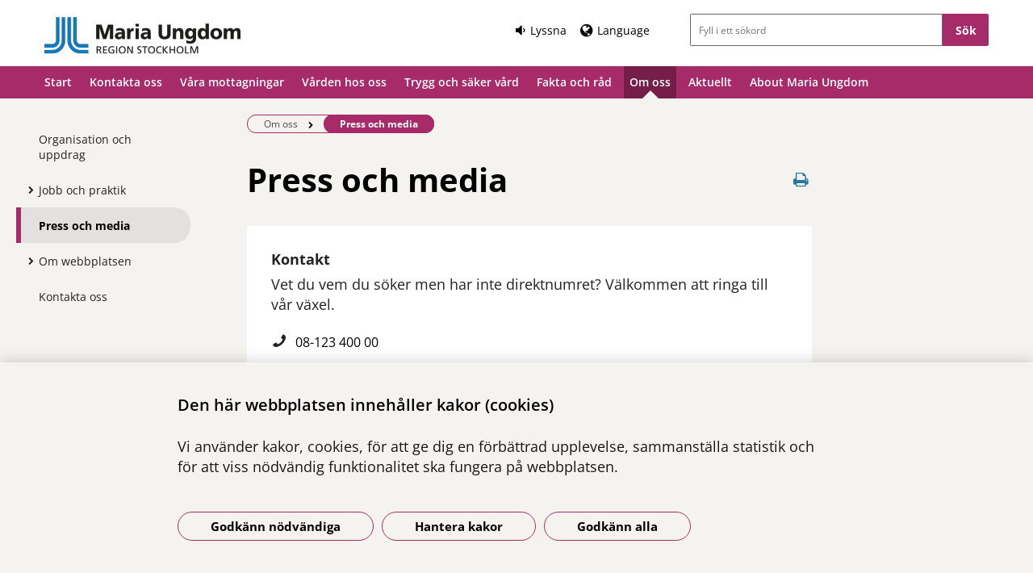

--- FILE ---
content_type: text/html; charset=utf-8
request_url: https://www.mariaungdom.se/om-oss/press-och-media/
body_size: 10403
content:



<!DOCTYPE html>
<html class="no-js standardpage buppage standard_layout" lang="sv">
<head>
    


    <meta name="EPiMonitor" content="Ta inte bort" /> <!-- Always atop -->
        <title>F&#246;r press och media</title>

    

<meta http-equiv="X-UA-Compatible" content="IE=edge" />
<meta name="description" content="V&#228;lkommen till Maria Ungdom! Vi hj&#228;lper dig som &#228;r ung och som har problem med alkohol eller andra droger.&#160;" />
<meta name="keywords" content="press,media,nyheter,pressmeddelande,presskontakt,pressansvarig" />
<meta name="author" content="" />
    <meta property="og:title" content="F&#246;r press och media" />
    <meta property="og:description" content="V&#228;lkommen till Maria Ungdom! Vi hj&#228;lper dig som &#228;r ung och som har problem med alkohol eller andra droger.&#160;" />
<!-- http://t.co/dKP3o1e -->
<meta name="HandheldFriendly" content="True" />
<meta name="MobileOptimized" content="320" />
<meta name="viewport" content="width=device-width, initial-scale=1.0" />

<!--iOS -->
<!--meta name="viewport" content="width=device-width, initial-scale=1.0" /-->
<meta name="apple-mobile-web-app-title" content="NSP - SLSO" />
<meta name="apple-mobile-web-app-capable" content="yes" />
<meta name="apple-mobile-web-app-status-bar-style" content="black" />
<link rel="apple-touch-icon" sizes="144x144" href="/Static/img/apple/apple-touch-icon-144x144.png" />
<link rel="apple-touch-icon" sizes="114x114" href="/Static/img/apple/apple-touch-icon-114x114.png" />
<link rel="apple-touch-icon" sizes="72x72" href="/Static/img/apple/apple-touch-icon-72x72.png" />
<link rel="apple-touch-icon" href="/Static/img/apple/apple-touch-icon-57x57.png" />

<!-- Windows 8 / RT -->
<meta name="msapplication-TileImage" content="/Static/img/apple/apple-touch-icon-144x144.png" />
<meta name="msapplication-TileColor" content="#FFFFFF" />

    <!-- Google analytics -->
    <script  type="text/plain" data-cookie-type="statistics" async 
<script type="text/javascript">
/*<![CDATA[*/
(function() {
	var sz = document.createElement('script'); sz.type = 'text/javascript'; sz.async = true;
	sz.src = '//siteimproveanalytics.com/js/siteanalyze_7894.js';
	var s = document.getElementsByTagName('script')[0]; s.parentNode.insertBefore(sz, s);
})();
/*]]>*/
</script>

    <!-- Slider / Carousel -->
    <link href="/css/slider?v=612iTxywNrYvyVvvID6zBjqlFJaf57Wyt1kMwfS40Js1" rel="stylesheet"/>


    <!-- For all browsers -->
    <link href="/css/allbrowsers/fontello?v=P1WZkODWnWyItxnxvaevxeIj6krk4HFfcwRMhWZJdhQ1" rel="stylesheet"/>

    <link href="/css/allbrowsers/open-sans?v=oh5zdURb8kNO7PB2WwoGGGJOpvu2CgFKj3X0f-uvyVk1" rel="stylesheet"/>

    <link href="/css/allbrowsers/global?v=6Z_hoila5MCplmPb_zfNdKSxKixaBx45Dd9pU3TLTr81" rel="stylesheet"/>

    <link href="/css/allbrowsers/responsive?v=VZnPx8OfaPlUV7xp2PdiK3cQ-8h0BzBLNMQ3Ts65YYE1" rel="stylesheet"/>

    <link href="/css/allbrowsers/pages?v=lq_CSpDY-ewQ0l1qygvaqg_l8bMcJVDKth-CkeIUWKg1" rel="stylesheet"/>

    <link href="/css/allbrowsers/general?v=subXUcpXIIOnPkHNc-K7RTSbaof109blPVhdDkqfxbg1" rel="stylesheet"/>

    <link href="/css/allbrowsers/blocks?v=2-p8hnBOih-C4LKmbudRl0tj37cnuALy8zhPGUuheDk1" rel="stylesheet"/>

    <link href="/css/allbrowsers/macro?v=_uBZIuvvdIbtq05xvWI3qShoCPVcPaAwdIEYaxsl5gU1" rel="stylesheet"/>

    <link href="/Static/css/themeF/colorScheme.css" type="text/css" rel="stylesheet" />
    <link href="/Static/css/themeF/responsiveColorScheme.css" type="text/css" rel="stylesheet" />

    
    <link href=" /css/print?v=q7zjwR-opL-EmMPxATlzidUt6xwVTZ875o45NgGP9ew1" rel=" stylesheet" media=" print" />

    <link href="/css/ie-edge?v=Qhsx42LEdrixdOTEcnV0qKGFFOymsctfrnkCq5L8PDk1" rel="stylesheet"/>


    <!-- Headerscripts -->
    <script src="/bundles/modernizr?v=inCVuEFe6J4Q07A0AcRsbJic_UE5MwpRMNGcOtk94TE1"></script>

    <script src="/bundles/js/text-to-speech-plugin/tietoevry-text-to-speech?v=VGujUnKz4IZrqHr9uDValPjKUFPmkPZLfVITJFhN4Hg1"></script>

    <script src="/Static/js/tasty-cookie.min.js"></script>

    <!-- Favicon -->
    <link rel="shortcut icon" href=" /favicon.ico" type="image/x-icon" />
    <link rel="icon" href=" /favicon.ico" type="image/ico" />

    <!--[if lt IE 9]><link rel="stylesheet" href="/Static/css/ie7-8.css"/><![endif]-->
    <!--[if lt IE 8]><link rel="stylesheet" href="/Static/css/ie7-specific.css"/><![endif]-->
    <!--[if lte IE 5]><script src="/Static/js/lte-ie7.js"></script><![endif]-->
    <!-- Matomo -->
    <!-- End Matomo Code -->
<script type="text/javascript">var appInsights=window.appInsights||function(config){function t(config){i[config]=function(){var t=arguments;i.queue.push(function(){i[config].apply(i,t)})}}var i={config:config},u=document,e=window,o="script",s="AuthenticatedUserContext",h="start",c="stop",l="Track",a=l+"Event",v=l+"Page",r,f;setTimeout(function(){var t=u.createElement(o);t.src=config.url||"https://js.monitor.azure.com/scripts/a/ai.0.js";u.getElementsByTagName(o)[0].parentNode.appendChild(t)});try{i.cookie=u.cookie}catch(y){}for(i.queue=[],r=["Event","Exception","Metric","PageView","Trace","Dependency"];r.length;)t("track"+r.pop());return t("set"+s),t("clear"+s),t(h+a),t(c+a),t(h+v),t(c+v),t("flush"),config.disableExceptionTracking||(r="onerror",t("_"+r),f=e[r],e[r]=function(config,t,u,e,o){var s=f&&f(config,t,u,e,o);return s!==!0&&i["_"+r](config,t,u,e,o),s}),i}({instrumentationKey:"386680f4-2aee-48cf-ab91-f7586fd0c71b",sdkExtension:"a"});window.appInsights=appInsights;appInsights.queue&&appInsights.queue.length===0&&appInsights.trackPageView();</script></head>
<body >


    



    

    <div class="page_wrapper">


    <header id="site_header--mobile" class="site_header mobile-menu hide-for-large-up  ">
        <div class="wrapper header_wrapper">

            <a href="/" class="logo" aria-label="G&#229; till startsidan">




<img src="https://slso.imagevault.media/publishedmedia/chj0rvuprv9xdtp0ig8z/Maria_Ungdom_RS_1_rgb.png" alt="Logga Maria ungdom" width="132" height="26">            </a>
                <div class="logotype_text"><span></span></div>

        </div>
        <div class="container-fixed">
            <div class="toggle_nav_search">
                <a href="#" id="menu-button" class="menuopen" aria-expanded="false" aria-controls="mobile-menu-nav" aria-labelledby="openMenuText">
                    <span class="show-for-sr" id="openMenuText">&#214;ppna menyn</span>
                    <div class="menu_line"></div>
                    <div class="menu_line"></div>
                    <div class="menu_line"></div>
                </a>
            </div>
        </div>
    </header>
    <nav id="mobile-menu-nav" class="mobile-menu-nav main_nav" aria-label="Mobilmeny">
        <div class="mobile-menu-nav_header">
            <fieldset class="site_search">
                <div class="mo search_field">
                    <div class="mo_content container">
                        <div class="mo">
<form action="/sok/" method="get">                                <button type="submit" class="input_search_button right icon-search" data-skip-playback="true" id="SearchButtonMobile" value="" aria-labelledby="searchBtnText"><span class="show-for-sr" id="searchBtnText">S&#246;k</span></button>
                                <div class="mo_content search">
                                    <label class="show-for-sr" for="key_word_mobile">S&#246;kf&#228;lt</label>
                                    <input type="search" class="input_site_search" name="q" id="key_word_mobile" placeholder="Fyll i ett s&#246;kord" />
                                </div>
</form>                        </div>
                    </div>
                </div>
            </fieldset>
            <a href="#" class="closebtn icon-cancel"><span class="show-for-sr">St&#228;ng menyn</span></a>
        </div>

        <ul class="parent js-nav-system">
            <li class="js-nav-system__item">
                <div class="mo">
                    <span class="expand right"><span class="icon-plus" tabindex="0" data-text-open="&#214;ppna undermeny" data-text-close="St&#228;ng undermeny" aria-label="&#214;ppna undermeny"></span></span>

                    <div class="mo_content">
<a class="js-nav-system__link" href="/">Start</a>
                    </div>
                </div>

            </li><li class="js-nav-system__item">
                <div class="mo">
                    <span class="expand right"><span class="icon-plus" tabindex="0" data-text-open="&#214;ppna undermeny" data-text-close="St&#228;ng undermeny" aria-label="&#214;ppna undermeny"></span></span>

                    <div class="mo_content">
<a class="js-nav-system__link" href="/kontakta-oss/">Kontakta oss</a>
                    </div>
                </div>
    
        <ul class="secondLevel child js-nav-system__subnav">
                
        <li class="js-nav-system__subnav__item">
            <div class="mo">
                <span class="expand right"><span class="icon-plus" tabindex="0" data-text-open="&#214;ppna undermeny" data-text-close="St&#228;ng undermeny" aria-label="&#214;ppna undermeny"></span></span>
                <div class="mo_content">
                    <a class="js-nav-system__subnav__link" href="/kontakta-oss/radgivning/">R&#229;dgivning</a>
                </div>
            </div>
        </li>
    
    
        <li class="js-nav-system__subnav__item">
            <div class="mo">
                <span class="expand right"><span class="icon-plus" tabindex="0" data-text-open="&#214;ppna undermeny" data-text-close="St&#228;ng undermeny" aria-label="&#214;ppna undermeny"></span></span>
                <div class="mo_content">
                    <a class="js-nav-system__subnav__link" href="/vara-mottagningar/hitta-mottagning/" target="_top">Hitta mottagning</a>
                </div>
            </div>
        </li>
    
    
        <li class="js-nav-system__subnav__item">
            <div class="mo">
                <span class="expand right"><span class="icon-plus" tabindex="0" data-text-open="&#214;ppna undermeny" data-text-close="St&#228;ng undermeny" aria-label="&#214;ppna undermeny"></span></span>
                <div class="mo_content">
                    <a class="js-nav-system__subnav__link" href="/kontakta-oss/tidsbokning/">Tidsbokning</a>
                </div>
            </div>
        </li>
    
    
        <li class="js-nav-system__subnav__item">
            <div class="mo">
                <span class="expand right"><span class="icon-plus" tabindex="0" data-text-open="&#214;ppna undermeny" data-text-close="St&#228;ng undermeny" aria-label="&#214;ppna undermeny"></span></span>
                <div class="mo_content">
                    <a class="js-nav-system__subnav__link" href="/kontakta-oss/vardgrannar/">V&#229;rdgrannar och samarbetspartners</a>
                </div>
            </div>
                <ul class="thirdLevel child">
                        
        <li>
            <div class="mo">
                <span class="expand right"><span class="icon-plus" tabindex="0" data-text-open="&#214;ppna undermeny" data-text-close="St&#228;ng undermeny" aria-label="&#214;ppna undermeny"></span></span>
                <div class="mo_content">
                    <a href="/kontakta-oss/vardgrannar/remittenter/">Remittenter</a>
                </div>
            </div>
        </li>
    
    
        <li>
            <div class="mo">
                <span class="expand right"><span class="icon-plus" tabindex="0" data-text-open="&#214;ppna undermeny" data-text-close="St&#228;ng undermeny" aria-label="&#214;ppna undermeny"></span></span>
                <div class="mo_content">
                    <a href="/kontakta-oss/vardgrannar/socialtjanst/">Socialtj&#228;nst</a>
                </div>
            </div>
        </li>
    
    
        <li>
            <div class="mo">
                <span class="expand right"><span class="icon-plus" tabindex="0" data-text-open="&#214;ppna undermeny" data-text-close="St&#228;ng undermeny" aria-label="&#214;ppna undermeny"></span></span>
                <div class="mo_content">
                    <a href="/kontakta-oss/vardgrannar/skolor/">Skolpersonal</a>
                </div>
            </div>
        </li>
    

                </ul>
        </li>
    
    
        <li class="js-nav-system__subnav__item">
            <div class="mo">
                <span class="expand right"><span class="icon-plus" tabindex="0" data-text-open="&#214;ppna undermeny" data-text-close="St&#228;ng undermeny" aria-label="&#214;ppna undermeny"></span></span>
                <div class="mo_content">
                    <a class="js-nav-system__subnav__link" href="/kontakta-oss/studiebesok-mariaungdom/">Studiebes&#246;k</a>
                </div>
            </div>
        </li>
    

        </ul>
    

            </li><li class="js-nav-system__item">
                <div class="mo">
                    <span class="expand right"><span class="icon-plus" tabindex="0" data-text-open="&#214;ppna undermeny" data-text-close="St&#228;ng undermeny" aria-label="&#214;ppna undermeny"></span></span>

                    <div class="mo_content">
<a class="js-nav-system__link" href="/vara-mottagningar/">V&#229;ra mottagningar</a>
                    </div>
                </div>
    
        <ul class="secondLevel child js-nav-system__subnav">
                
        <li class="js-nav-system__subnav__item">
            <div class="mo">
                <span class="expand right"><span class="icon-plus" tabindex="0" data-text-open="&#214;ppna undermeny" data-text-close="St&#228;ng undermeny" aria-label="&#214;ppna undermeny"></span></span>
                <div class="mo_content">
                    <a class="js-nav-system__subnav__link" href="/vara-mottagningar/hitta-mottagning/">Hitta mottagning</a>
                </div>
            </div>
        </li>
    
    
        <li class="js-nav-system__subnav__item">
            <div class="mo">
                <span class="expand right"><span class="icon-plus" tabindex="0" data-text-open="&#214;ppna undermeny" data-text-close="St&#228;ng undermeny" aria-label="&#214;ppna undermeny"></span></span>
                <div class="mo_content">
                    <a class="js-nav-system__subnav__link" href="/vara-mottagningar/akut-vard/">Akutmottagning</a>
                </div>
            </div>
        </li>
    
    
        <li class="js-nav-system__subnav__item">
            <div class="mo">
                <span class="expand right"><span class="icon-plus" tabindex="0" data-text-open="&#214;ppna undermeny" data-text-close="St&#228;ng undermeny" aria-label="&#214;ppna undermeny"></span></span>
                <div class="mo_content">
                    <a class="js-nav-system__subnav__link" href="/vara-mottagningar/mini-maria/">Lokala mottagningar</a>
                </div>
            </div>
        </li>
    
    
        <li class="js-nav-system__subnav__item">
            <div class="mo">
                <span class="expand right"><span class="icon-plus" tabindex="0" data-text-open="&#214;ppna undermeny" data-text-close="St&#228;ng undermeny" aria-label="&#214;ppna undermeny"></span></span>
                <div class="mo_content">
                    <a class="js-nav-system__subnav__link" href="/vara-mottagningar/ung-vuxen/">Mottagningar f&#246;r unga vuxna 16-25 &#229;r</a>
                </div>
            </div>
        </li>
    
    
        <li class="js-nav-system__subnav__item">
            <div class="mo">
                <span class="expand right"><span class="icon-plus" tabindex="0" data-text-open="&#214;ppna undermeny" data-text-close="St&#228;ng undermeny" aria-label="&#214;ppna undermeny"></span></span>
                <div class="mo_content">
                    <a class="js-nav-system__subnav__link" href="/vara-mottagningar/behandling-via-natet/">Behandling via n&#228;tet</a>
                </div>
            </div>
        </li>
    
    
        <li class="js-nav-system__subnav__item">
            <div class="mo">
                <span class="expand right"><span class="icon-plus" tabindex="0" data-text-open="&#214;ppna undermeny" data-text-close="St&#228;ng undermeny" aria-label="&#214;ppna undermeny"></span></span>
                <div class="mo_content">
                    <a class="js-nav-system__subnav__link" href="/vara-mottagningar/ungdomsmottagning/">Sex- och samlevnadsmottagning</a>
                </div>
            </div>
        </li>
    
    
        <li class="js-nav-system__subnav__item">
            <div class="mo">
                <span class="expand right"><span class="icon-plus" tabindex="0" data-text-open="&#214;ppna undermeny" data-text-close="St&#228;ng undermeny" aria-label="&#214;ppna undermeny"></span></span>
                <div class="mo_content">
                    <a class="js-nav-system__subnav__link" href="/vara-mottagningar/heldygnsvard/">Heldygnsv&#229;rd</a>
                </div>
            </div>
        </li>
    

        </ul>
    

            </li><li class="js-nav-system__item">
                <div class="mo">
                    <span class="expand right"><span class="icon-plus" tabindex="0" data-text-open="&#214;ppna undermeny" data-text-close="St&#228;ng undermeny" aria-label="&#214;ppna undermeny"></span></span>

                    <div class="mo_content">
<a class="js-nav-system__link" href="/varden-hos-oss/">V&#229;rden hos oss</a>
                    </div>
                </div>
    
        <ul class="secondLevel child js-nav-system__subnav">
                
        <li class="js-nav-system__subnav__item">
            <div class="mo">
                <span class="expand right"><span class="icon-plus" tabindex="0" data-text-open="&#214;ppna undermeny" data-text-close="St&#228;ng undermeny" aria-label="&#214;ppna undermeny"></span></span>
                <div class="mo_content">
                    <a class="js-nav-system__subnav__link" href="/varden-hos-oss/nar-kontakta-oss/">N&#228;r ska du kontakta oss?</a>
                </div>
            </div>
                <ul class="thirdLevel child">
                        
        <li>
            <div class="mo">
                <span class="expand right"><span class="icon-plus" tabindex="0" data-text-open="&#214;ppna undermeny" data-text-close="St&#228;ng undermeny" aria-label="&#214;ppna undermeny"></span></span>
                <div class="mo_content">
                    <a href="/varden-hos-oss/nar-kontakta-oss/vilken-hjalp-erbjuder-maria-ungdom/">Vilken hj&#228;lp erbjuder Maria Ungdom?</a>
                </div>
            </div>
        </li>
    
    
        <li>
            <div class="mo">
                <span class="expand right"><span class="icon-plus" tabindex="0" data-text-open="&#214;ppna undermeny" data-text-close="St&#228;ng undermeny" aria-label="&#214;ppna undermeny"></span></span>
                <div class="mo_content">
                    <a href="/varden-hos-oss/nar-kontakta-oss/att-kontakta-maria-ungdom/">Vad h&#228;nder n&#228;r du kontaktar Maria Ungdom?</a>
                </div>
            </div>
        </li>
    
    
        <li>
            <div class="mo">
                <span class="expand right"><span class="icon-plus" tabindex="0" data-text-open="&#214;ppna undermeny" data-text-close="St&#228;ng undermeny" aria-label="&#214;ppna undermeny"></span></span>
                <div class="mo_content">
                    <a href="/kontakta-oss/vardgrannar/" target="_top">F&#246;r remittenter</a>
                </div>
            </div>
        </li>
    

                </ul>
        </li>
    
    
        <li class="js-nav-system__subnav__item">
            <div class="mo">
                <span class="expand right"><span class="icon-plus" tabindex="0" data-text-open="&#214;ppna undermeny" data-text-close="St&#228;ng undermeny" aria-label="&#214;ppna undermeny"></span></span>
                <div class="mo_content">
                    <a class="js-nav-system__subnav__link" href="/varden-hos-oss/vardnadshavare/">Du som &#228;r v&#229;rdnadshavare eller n&#228;ra anh&#246;rig</a>
                </div>
            </div>
        </li>
    
    
        <li class="js-nav-system__subnav__item">
            <div class="mo">
                <span class="expand right"><span class="icon-plus" tabindex="0" data-text-open="&#214;ppna undermeny" data-text-close="St&#228;ng undermeny" aria-label="&#214;ppna undermeny"></span></span>
                <div class="mo_content">
                    <a class="js-nav-system__subnav__link" href="/varden-hos-oss/infor-forsta-besoket/">Inf&#246;r ditt f&#246;rsta bes&#246;k</a>
                </div>
            </div>
                <ul class="thirdLevel child">
                        
        <li>
            <div class="mo">
                <span class="expand right"><span class="icon-plus" tabindex="0" data-text-open="&#214;ppna undermeny" data-text-close="St&#228;ng undermeny" aria-label="&#214;ppna undermeny"></span></span>
                <div class="mo_content">
                    <a href="/varden-hos-oss/infor-forsta-besoket/dina-rattigheter/">Dina r&#228;ttigheter</a>
                </div>
            </div>
        </li>
    

                </ul>
        </li>
    
    
        <li class="js-nav-system__subnav__item">
            <div class="mo">
                <span class="expand right"><span class="icon-plus" tabindex="0" data-text-open="&#214;ppna undermeny" data-text-close="St&#228;ng undermeny" aria-label="&#214;ppna undermeny"></span></span>
                <div class="mo_content">
                    <a class="js-nav-system__subnav__link" href="/varden-hos-oss/vardprocessen/">V&#229;rdprocessen</a>
                </div>
            </div>
                <ul class="thirdLevel child">
                        
        <li>
            <div class="mo">
                <span class="expand right"><span class="icon-plus" tabindex="0" data-text-open="&#214;ppna undermeny" data-text-close="St&#228;ng undermeny" aria-label="&#214;ppna undermeny"></span></span>
                <div class="mo_content">
                    <a href="/varden-hos-oss/vardprocessen/bedomning/">Bed&#246;mning</a>
                </div>
            </div>
        </li>
    
    
        <li>
            <div class="mo">
                <span class="expand right"><span class="icon-plus" tabindex="0" data-text-open="&#214;ppna undermeny" data-text-close="St&#228;ng undermeny" aria-label="&#214;ppna undermeny"></span></span>
                <div class="mo_content">
                    <a href="/varden-hos-oss/vardprocessen/behandling-och-insatser/">Behandling och insatser</a>
                </div>
            </div>
        </li>
    
    
        <li>
            <div class="mo">
                <span class="expand right"><span class="icon-plus" tabindex="0" data-text-open="&#214;ppna undermeny" data-text-close="St&#228;ng undermeny" aria-label="&#214;ppna undermeny"></span></span>
                <div class="mo_content">
                    <a href="/varden-hos-oss/vardprocessen/vardplanering/">V&#229;rdplanering och delaktighet</a>
                </div>
            </div>
        </li>
    
    
        <li>
            <div class="mo">
                <span class="expand right"><span class="icon-plus" tabindex="0" data-text-open="&#214;ppna undermeny" data-text-close="St&#228;ng undermeny" aria-label="&#214;ppna undermeny"></span></span>
                <div class="mo_content">
                    <a href="/varden-hos-oss/vardprocessen/uppfoljning-och-utvardering/">Uppf&#246;ljning och utv&#228;rdering</a>
                </div>
            </div>
        </li>
    

                </ul>
        </li>
    
    
        <li class="js-nav-system__subnav__item">
            <div class="mo">
                <span class="expand right"><span class="icon-plus" tabindex="0" data-text-open="&#214;ppna undermeny" data-text-close="St&#228;ng undermeny" aria-label="&#214;ppna undermeny"></span></span>
                <div class="mo_content">
                    <a class="js-nav-system__subnav__link" href="/varden-hos-oss/behandlingsutbud/">Behandlingsutbud</a>
                </div>
            </div>
        </li>
    

        </ul>
    

            </li><li class="js-nav-system__item">
                <div class="mo">
                    <span class="expand right"><span class="icon-plus" tabindex="0" data-text-open="&#214;ppna undermeny" data-text-close="St&#228;ng undermeny" aria-label="&#214;ppna undermeny"></span></span>

                    <div class="mo_content">
<a class="js-nav-system__link" href="/trygg-och-saker-vard2/">Trygg och s&#228;ker v&#229;rd</a>
                    </div>
                </div>
    
        <ul class="secondLevel child js-nav-system__subnav">
                
        <li class="js-nav-system__subnav__item">
            <div class="mo">
                <span class="expand right"><span class="icon-plus" tabindex="0" data-text-open="&#214;ppna undermeny" data-text-close="St&#228;ng undermeny" aria-label="&#214;ppna undermeny"></span></span>
                <div class="mo_content">
                    <a class="js-nav-system__subnav__link" href="/trygg-och-saker-vard2/patientsakerhet/">Patients&#228;kerhet</a>
                </div>
            </div>
        </li>
    
    
        <li class="js-nav-system__subnav__item">
            <div class="mo">
                <span class="expand right"><span class="icon-plus" tabindex="0" data-text-open="&#214;ppna undermeny" data-text-close="St&#228;ng undermeny" aria-label="&#214;ppna undermeny"></span></span>
                <div class="mo_content">
                    <a class="js-nav-system__subnav__link" href="/trygg-och-saker-vard2/din-delaktighet/">Din delaktighet</a>
                </div>
            </div>
                <ul class="thirdLevel child">
                        
        <li>
            <div class="mo">
                <span class="expand right"><span class="icon-plus" tabindex="0" data-text-open="&#214;ppna undermeny" data-text-close="St&#228;ng undermeny" aria-label="&#214;ppna undermeny"></span></span>
                <div class="mo_content">
                    <a href="/trygg-och-saker-vard2/din-delaktighet/patientforum/">Patientforum</a>
                </div>
            </div>
        </li>
    

                </ul>
        </li>
    
    
        <li class="js-nav-system__subnav__item">
            <div class="mo">
                <span class="expand right"><span class="icon-plus" tabindex="0" data-text-open="&#214;ppna undermeny" data-text-close="St&#228;ng undermeny" aria-label="&#214;ppna undermeny"></span></span>
                <div class="mo_content">
                    <a class="js-nav-system__subnav__link" href="/trygg-och-saker-vard2/din-journal/">Din journal</a>
                </div>
            </div>
                <ul class="thirdLevel child">
                        
        <li>
            <div class="mo">
                <span class="expand right"><span class="icon-plus" tabindex="0" data-text-open="&#214;ppna undermeny" data-text-close="St&#228;ng undermeny" aria-label="&#214;ppna undermeny"></span></span>
                <div class="mo_content">
                    <a href="/trygg-och-saker-vard2/din-journal/journal-via-natet/">Journal via n&#228;tet</a>
                </div>
            </div>
        </li>
    
    
        <li>
            <div class="mo">
                <span class="expand right"><span class="icon-plus" tabindex="0" data-text-open="&#214;ppna undermeny" data-text-close="St&#228;ng undermeny" aria-label="&#214;ppna undermeny"></span></span>
                <div class="mo_content">
                    <a href="/trygg-och-saker-vard2/din-journal/las-din-journal/">L&#228;s din journal</a>
                </div>
            </div>
        </li>
    

                </ul>
        </li>
    
    
        <li class="js-nav-system__subnav__item">
            <div class="mo">
                <span class="expand right"><span class="icon-plus" tabindex="0" data-text-open="&#214;ppna undermeny" data-text-close="St&#228;ng undermeny" aria-label="&#214;ppna undermeny"></span></span>
                <div class="mo_content">
                    <a class="js-nav-system__subnav__link" href="/trygg-och-saker-vard2/kvalitetsregister/">Kvalitetsregister</a>
                </div>
            </div>
        </li>
    
    
        <li class="js-nav-system__subnav__item">
            <div class="mo">
                <span class="expand right"><span class="icon-plus" tabindex="0" data-text-open="&#214;ppna undermeny" data-text-close="St&#228;ng undermeny" aria-label="&#214;ppna undermeny"></span></span>
                <div class="mo_content">
                    <a class="js-nav-system__subnav__link" href="/trygg-och-saker-vard2/lagar-och-regler/">Lagar och regler</a>
                </div>
            </div>
                <ul class="thirdLevel child">
                        
        <li>
            <div class="mo">
                <span class="expand right"><span class="icon-plus" tabindex="0" data-text-open="&#214;ppna undermeny" data-text-close="St&#228;ng undermeny" aria-label="&#214;ppna undermeny"></span></span>
                <div class="mo_content">
                    <a href="/trygg-och-saker-vard2/lagar-och-regler/behandling-av-personuppgifter/">Behandling av personuppgifter</a>
                </div>
            </div>
        </li>
    

                </ul>
        </li>
    
    
        <li class="js-nav-system__subnav__item">
            <div class="mo">
                <span class="expand right"><span class="icon-plus" tabindex="0" data-text-open="&#214;ppna undermeny" data-text-close="St&#228;ng undermeny" aria-label="&#214;ppna undermeny"></span></span>
                <div class="mo_content">
                    <a class="js-nav-system__subnav__link" href="/trygg-och-saker-vard2/synpunkter/">Synpunkter</a>
                </div>
            </div>
        </li>
    
    
        <li class="js-nav-system__subnav__item">
            <div class="mo">
                <span class="expand right"><span class="icon-plus" tabindex="0" data-text-open="&#214;ppna undermeny" data-text-close="St&#228;ng undermeny" aria-label="&#214;ppna undermeny"></span></span>
                <div class="mo_content">
                    <a class="js-nav-system__subnav__link" href="/trygg-och-saker-vard2/vardgaranti/">V&#229;rdgaranti</a>
                </div>
            </div>
        </li>
    
    
        <li class="js-nav-system__subnav__item">
            <div class="mo">
                <span class="expand right"><span class="icon-plus" tabindex="0" data-text-open="&#214;ppna undermeny" data-text-close="St&#228;ng undermeny" aria-label="&#214;ppna undermeny"></span></span>
                <div class="mo_content">
                    <a class="js-nav-system__subnav__link" href="/trygg-och-saker-vard2/1177-vardguidens-e-tjanster/">1177 V&#229;rdguidens e-tj&#228;nster</a>
                </div>
            </div>
        </li>
    

        </ul>
    

            </li><li class="js-nav-system__item">
                <div class="mo">
                    <span class="expand right"><span class="icon-plus" tabindex="0" data-text-open="&#214;ppna undermeny" data-text-close="St&#228;ng undermeny" aria-label="&#214;ppna undermeny"></span></span>

                    <div class="mo_content">
<a class="js-nav-system__link" href="/fakta-och-rad/">Fakta och r&#229;d</a>
                    </div>
                </div>
    
        <ul class="secondLevel child js-nav-system__subnav">
                
        <li class="js-nav-system__subnav__item">
            <div class="mo">
                <span class="expand right"><span class="icon-plus" tabindex="0" data-text-open="&#214;ppna undermeny" data-text-close="St&#228;ng undermeny" aria-label="&#214;ppna undermeny"></span></span>
                <div class="mo_content">
                    <a class="js-nav-system__subnav__link" href="/fakta-och-rad/sa-paverkas-du/">S&#229; p&#229;verkas du</a>
                </div>
            </div>
        </li>
    
    
        <li class="js-nav-system__subnav__item">
            <div class="mo">
                <span class="expand right"><span class="icon-plus" tabindex="0" data-text-open="&#214;ppna undermeny" data-text-close="St&#228;ng undermeny" aria-label="&#214;ppna undermeny"></span></span>
                <div class="mo_content">
                    <a class="js-nav-system__subnav__link" href="/fakta-och-rad/sjalvhjalp/">Sj&#228;lvhj&#228;lp</a>
                </div>
            </div>
        </li>
    
    
        <li class="js-nav-system__subnav__item">
            <div class="mo">
                <span class="expand right"><span class="icon-plus" tabindex="0" data-text-open="&#214;ppna undermeny" data-text-close="St&#228;ng undermeny" aria-label="&#214;ppna undermeny"></span></span>
                <div class="mo_content">
                    <a class="js-nav-system__subnav__link" href="/fakta-och-rad/du-som-foralder/">Du som f&#246;r&#228;lder</a>
                </div>
            </div>
        </li>
    
    
        <li class="js-nav-system__subnav__item">
            <div class="mo">
                <span class="expand right"><span class="icon-plus" tabindex="0" data-text-open="&#214;ppna undermeny" data-text-close="St&#228;ng undermeny" aria-label="&#214;ppna undermeny"></span></span>
                <div class="mo_content">
                    <a class="js-nav-system__subnav__link" href="/fakta-och-rad/faq/">Fr&#229;gor och svar</a>
                </div>
            </div>
        </li>
    
    
        <li class="js-nav-system__subnav__item">
            <div class="mo">
                <span class="expand right"><span class="icon-plus" tabindex="0" data-text-open="&#214;ppna undermeny" data-text-close="St&#228;ng undermeny" aria-label="&#214;ppna undermeny"></span></span>
                <div class="mo_content">
                    <a class="js-nav-system__subnav__link" href="/fakta-och-rad/annat-stod/">Annat st&#246;d</a>
                </div>
            </div>
        </li>
    
    
        <li class="js-nav-system__subnav__item">
            <div class="mo">
                <span class="expand right"><span class="icon-plus" tabindex="0" data-text-open="&#214;ppna undermeny" data-text-close="St&#228;ng undermeny" aria-label="&#214;ppna undermeny"></span></span>
                <div class="mo_content">
                    <a class="js-nav-system__subnav__link" href="/fakta-och-rad/informationsmaterial/">Filmer, affischer &amp; broschyrer</a>
                </div>
            </div>
        </li>
    

        </ul>
    

            </li><li class="js-nav-system__item">
                <div class="mo">
                    <span class="expand right"><span class="icon-plus" tabindex="0" data-text-open="&#214;ppna undermeny" data-text-close="St&#228;ng undermeny" aria-label="&#214;ppna undermeny"></span></span>

                    <div class="mo_content">
<a class="js-nav-system__link" href="/om-oss/">Om oss</a>
                    </div>
                </div>
    
        <ul class="secondLevel child js-nav-system__subnav">
                
        <li class="js-nav-system__subnav__item">
            <div class="mo">
                <span class="expand right"><span class="icon-plus" tabindex="0" data-text-open="&#214;ppna undermeny" data-text-close="St&#228;ng undermeny" aria-label="&#214;ppna undermeny"></span></span>
                <div class="mo_content">
                    <a class="js-nav-system__subnav__link" href="/om-oss/organisation-och-uppdrag/">Organisation och uppdrag</a>
                </div>
            </div>
        </li>
    
    
        <li class="js-nav-system__subnav__item">
            <div class="mo">
                <span class="expand right"><span class="icon-plus" tabindex="0" data-text-open="&#214;ppna undermeny" data-text-close="St&#228;ng undermeny" aria-label="&#214;ppna undermeny"></span></span>
                <div class="mo_content">
                    <a class="js-nav-system__subnav__link" href="/om-oss/jobb-och-praktik/" target="_blank">Jobb och praktik</a>
                </div>
            </div>
                <ul class="thirdLevel child">
                        
        <li>
            <div class="mo">
                <span class="expand right"><span class="icon-plus" tabindex="0" data-text-open="&#214;ppna undermeny" data-text-close="St&#228;ng undermeny" aria-label="&#214;ppna undermeny"></span></span>
                <div class="mo_content">
                    <a href="/om-oss/jobb-och-praktik/utbilda-dig-hos-oss/">Utbilda dig hos oss</a>
                </div>
            </div>
        </li>
    

                </ul>
        </li>
    
    
        <li class="current js-nav-system__subnav__item">
            <div class="mo">
                <span class="expand right"><span class="icon-plus" tabindex="0" data-text-open="&#214;ppna undermeny" data-text-close="St&#228;ng undermeny" aria-label="&#214;ppna undermeny"></span></span>
                <div class="mo_content">
                    <a class="js-nav-system__subnav__link" href="/om-oss/press-och-media/" target="_top">Press och media</a>
                </div>
            </div>
        </li>
    
    
        <li class="js-nav-system__subnav__item">
            <div class="mo">
                <span class="expand right"><span class="icon-plus" tabindex="0" data-text-open="&#214;ppna undermeny" data-text-close="St&#228;ng undermeny" aria-label="&#214;ppna undermeny"></span></span>
                <div class="mo_content">
                    <a class="js-nav-system__subnav__link" href="/om-oss/om-webbplatsen/">Om webbplatsen</a>
                </div>
            </div>
                <ul class="thirdLevel child">
                        
        <li>
            <div class="mo">
                <span class="expand right"><span class="icon-plus" tabindex="0" data-text-open="&#214;ppna undermeny" data-text-close="St&#228;ng undermeny" aria-label="&#214;ppna undermeny"></span></span>
                <div class="mo_content">
                    <a href="/om-oss/om-webbplatsen/tillganglighetsredogorelse/">Tillg&#228;nglighetsredog&#246;relse</a>
                </div>
            </div>
        </li>
    

                </ul>
        </li>
    
    
        <li class="js-nav-system__subnav__item">
            <div class="mo">
                <span class="expand right"><span class="icon-plus" tabindex="0" data-text-open="&#214;ppna undermeny" data-text-close="St&#228;ng undermeny" aria-label="&#214;ppna undermeny"></span></span>
                <div class="mo_content">
                    <a class="js-nav-system__subnav__link" href="/kontakta-oss/" target="_top">Kontakta oss</a>
                </div>
            </div>
        </li>
    

        </ul>
    

            </li><li class="js-nav-system__item">
                <div class="mo">
                    <span class="expand right"><span class="icon-plus" tabindex="0" data-text-open="&#214;ppna undermeny" data-text-close="St&#228;ng undermeny" aria-label="&#214;ppna undermeny"></span></span>

                    <div class="mo_content">
<a class="js-nav-system__link" href="/aktuellt/">Aktuellt</a>
                    </div>
                </div>
    
        <ul class="secondLevel child js-nav-system__subnav">
                
        <li class="js-nav-system__subnav__item">
            <div class="mo">
                <span class="expand right"><span class="icon-plus" tabindex="0" data-text-open="&#214;ppna undermeny" data-text-close="St&#228;ng undermeny" aria-label="&#214;ppna undermeny"></span></span>
                <div class="mo_content">
                    <a class="js-nav-system__subnav__link" href="/aktuellt/nyheter/">Nyheter</a>
                </div>
            </div>
        </li>
    
    
        <li class="js-nav-system__subnav__item">
            <div class="mo">
                <span class="expand right"><span class="icon-plus" tabindex="0" data-text-open="&#214;ppna undermeny" data-text-close="St&#228;ng undermeny" aria-label="&#214;ppna undermeny"></span></span>
                <div class="mo_content">
                    <a class="js-nav-system__subnav__link" href="/aktuellt/maria-ungdom-i-media/">Maria Ungdom i media</a>
                </div>
            </div>
        </li>
    

        </ul>
    

            </li><li class="js-nav-system__item">
                <div class="mo">
                    <span class="expand right"><span class="icon-plus" tabindex="0" data-text-open="&#214;ppna undermeny" data-text-close="St&#228;ng undermeny" aria-label="&#214;ppna undermeny"></span></span>

                    <div class="mo_content">
<a class="js-nav-system__link" href="/about-maria-ungdom/">About Maria Ungdom</a>
                    </div>
                </div>
    
        <ul class="secondLevel child js-nav-system__subnav">
                
        <li class="js-nav-system__subnav__item">
            <div class="mo">
                <span class="expand right"><span class="icon-plus" tabindex="0" data-text-open="&#214;ppna undermeny" data-text-close="St&#228;ng undermeny" aria-label="&#214;ppna undermeny"></span></span>
                <div class="mo_content">
                    <a class="js-nav-system__subnav__link" href="/about-maria-ungdom/new-to-sweden/">New to Sweden</a>
                </div>
            </div>
        </li>
    

        </ul>
    

            </li>
        </ul>


        <div class="switch_lang">
            <div class="topmenu-container">
                <div class="topmenu listen">
                    <span class="icon-volume-down">Lyssna</span>
                </div>

                        <div class="topmenu language">
                            <button id="openlangmobile" class="icon-globe openLang buttonControl" aria-controls="changelanguagemobile"><span>Language</span></button>
                            <div id="changelanguagemobile" class="changelanguage" role="region" aria-label="Language" tabindex="-1" aria-expanded="false">
                                <div class="language_dropdown_container">
                                    <a href="#" class="close" title="Close"><span class="show-for-sr">St&#228;ng</span></a>
                                    <div class="heading">Webbplatsen p&#229; andra spr&#229;k</div>
                                    <ul class="langList" data-pageId="145260"></ul>
                                    <div class="heading">&#214;vers&#228;tt</div>
                                    <p>Use Google to translate the web site. We take no responsibility for the accuracy of the translation.</p>
                                </div>
                            </div>
                        </div>
            </div>

            <div class="topmenu-container">
                            </div>
        </div>
    </nav>
    <header id="site_header--desktop" class="site_header show-for-large-up  ">
        <div class="skip-to-content show-for-large">
            <a class="skip" tabindex="1" href="#content-primary">Hoppa till inneh&#229;ll</a>
        </div>
        <div class="wrapper header_wrapper">
            <a href="/" class="logo" aria-label="G&#229; till startsidan">




<img src="https://slso.imagevault.media/publishedmedia/bmbq1z6mq614hck0cxxx/Maria_Ungdom_RS_1_rgb.png" alt="Logga Maria ungdom" width="245" height="48">            </a>

            <div class="right-container ">
                <div class="switch_lang">
                    <div class="topmenu wrapper">
                        <div class="topmenu-container">
                            <div class="topmenu listen">
                                <button class="icon-volume-down"><span>Lyssna</span></button>
                            </div>

                                <div class="topmenu language">
                                        <button id="openlangdesktop" class="icon-globe openLang buttonControl" aria-controls="changelanguagedesktop"><span lang="en">Language</span></button>
                                        <div id="changelanguagedesktop" class="changelanguage" role="region" aria-label="Language" tabindex="-1" aria-expanded="false">
                                            <div class="language_dropdown_container">
                                                <a href="#" class="close" title="Close"><span class="show-for-sr">St&#228;ng</span></a>
                                                <div class="heading">Webbplatsen p&#229; andra spr&#229;k</div>
                                                <form action="" method="POST" class="change_language_form" data-lang="sv" data-pageId="145260">
                                                    <ul class="langList" data-pageId="145260"></ul>
                                                </form>
                                            </div>
                                        </div>
                                </div>
                        </div>

                                                                                            </div>
                </div>

                <fieldset class="site_search">
                    <div class="mo search_field">
                        <div class="mo_content container">
                            <div class="mo">
<form action="/sok/" method="get">                                    <input type="submit" class="input_search_button right" data-skip-playback="true" id="SearchButtonDesktop" value="S&#246;k" />
                                    <div class="mo_content search">
                                        <label class="show-for-sr" for="key_word_desktop">S&#246;kf&#228;lt</label>
                                        <input type="search" class="input_site_search" name="q" id="key_word_desktop" placeholder="Fyll i ett s&#246;kord" />
                                    </div>
</form>                            </div>
                        </div>
                    </div>
                </fieldset>
            </div>
        </div>
        <div class="toggle_nav_search">
            <div class="switch_lang cloned">
                <div class="topmenu language">
                    <button id="openlang2" class="openLang buttonControl" aria-controls="changelanguage"><span>Language</span></button>
                    <div id="changelanguage" class="changelanguage" role="region" aria-label="Language" tabindex="-1" aria-expanded="false">
                        <div class="language_dropdown_container">
                            <a href="#" class="close" title="Close"><span class="show-for-sr">St&#228;ng</span></a>
                            <div class="heading">Webbplatsen p&#229; andra spr&#229;k</div>
                            <ul class="langList" data-pageId="145260"></ul>
                            <div class="heading">&#214;vers&#228;tt</div>
                            <p>Use Google to translate the web site. We take no responsibility for the accuracy of the translation.</p>
                        </div>
                    </div>
                </div>
                <div class="topmenu listen">
                    <span>Lyssna</span>
                </div>
            </div>
        </div>
            <div class="logotype_text"><span></span></div>
    </header>
<nav class="desktop-menu-nav main_nav show-for-large-up" aria-label="Toppmeny">
    <div class="main_nav_container ">
        <ul class="parent js-nav-system">



            <li class="js-nav-system__item">
                <div class="mo">
                    <span class="expand right"></span>
                    <div class="mo_content">
<a class="js-nav-system__link" href="/">Start</a>

                    </div>
                </div>

            </li><li class="js-nav-system__item has_child">
                    <span class="icon-triangle"></span>
                <div class="mo">
                    <span class="expand right"></span>
                    <div class="mo_content">
                            <a class="js-nav-system__link" href="/kontakta-oss/" aria-expanded="false" aria-controls="menu-02e58e64-c206-4407-a46d-f62bf8215c9e" aria-haspopup="true">Kontakta oss</a>

    
        <div class="mega_menu js-nav-system__subnav" aria-hidden="true" id="menu-02e58e64-c206-4407-a46d-f62bf8215c9e">
            <div class="mega_menu_container">
                <nav class="mega_menu_nav" aria-label="Megameny">
                    <ul class="secondLevel">
                            
        <li>
            <div class="link_item">
                <a class="js-nav-system__subnav__link" href="/kontakta-oss/radgivning/">R&#229;dgivning</a>
            </div>
        </li>
    
    
        <li>
            <div class="link_item">
                <a class="js-nav-system__subnav__link" href="/vara-mottagningar/hitta-mottagning/" target="_top">Hitta mottagning</a>
            </div>
        </li>
    
    
        <li>
            <div class="link_item">
                <a class="js-nav-system__subnav__link" href="/kontakta-oss/tidsbokning/">Tidsbokning</a>
            </div>
        </li>
    
    
        <li>
            <div class="link_item">
                    <span role="link" class="icon-right js-show" tabindex="0" aria-expanded="false" aria-haspopup="true"></span>
                <a class="js-nav-system__subnav__link" href="/kontakta-oss/vardgrannar/">V&#229;rdgrannar och samarbetspartners</a>
            </div>
                <ul class="thirdLevel child defaultClosed" aria-hidden="true">
                        
        <li>
            <div class="mo">
                <div class="mo_content">
                    <a href="/kontakta-oss/vardgrannar/remittenter/">Remittenter</a>
                </div>
            </div>
        </li>
    
    
        <li>
            <div class="mo">
                <div class="mo_content">
                    <a href="/kontakta-oss/vardgrannar/socialtjanst/">Socialtj&#228;nst</a>
                </div>
            </div>
        </li>
    
    
        <li>
            <div class="mo">
                <div class="mo_content">
                    <a href="/kontakta-oss/vardgrannar/skolor/">Skolpersonal</a>
                </div>
            </div>
        </li>
    

                </ul>
        </li>
    
    
        <li>
            <div class="link_item">
                <a class="js-nav-system__subnav__link" href="/kontakta-oss/studiebesok-mariaungdom/">Studiebes&#246;k</a>
            </div>
        </li>
    

                    </ul>
                </nav>
            </div>
        </div>
    

                    </div>
                </div>

            </li><li class="js-nav-system__item has_child">
                    <span class="icon-triangle"></span>
                <div class="mo">
                    <span class="expand right"></span>
                    <div class="mo_content">
                            <a class="js-nav-system__link" href="/vara-mottagningar/" aria-expanded="false" aria-controls="menu-1f22ed5b-7b5f-44f0-b987-f50bd84dcfa2" aria-haspopup="true">V&#229;ra mottagningar</a>

    
        <div class="mega_menu js-nav-system__subnav" aria-hidden="true" id="menu-1f22ed5b-7b5f-44f0-b987-f50bd84dcfa2">
            <div class="mega_menu_container">
                <nav class="mega_menu_nav" aria-label="Megameny">
                    <ul class="secondLevel">
                            
        <li>
            <div class="link_item">
                <a class="js-nav-system__subnav__link" href="/vara-mottagningar/hitta-mottagning/">Hitta mottagning</a>
            </div>
        </li>
    
    
        <li>
            <div class="link_item">
                <a class="js-nav-system__subnav__link" href="/vara-mottagningar/akut-vard/">Akutmottagning</a>
            </div>
        </li>
    
    
        <li>
            <div class="link_item">
                <a class="js-nav-system__subnav__link" href="/vara-mottagningar/mini-maria/">Lokala mottagningar</a>
            </div>
        </li>
    
    
        <li>
            <div class="link_item">
                <a class="js-nav-system__subnav__link" href="/vara-mottagningar/ung-vuxen/">Mottagningar f&#246;r unga vuxna 16-25 &#229;r</a>
            </div>
        </li>
    
    
        <li>
            <div class="link_item">
                <a class="js-nav-system__subnav__link" href="/vara-mottagningar/behandling-via-natet/">Behandling via n&#228;tet</a>
            </div>
        </li>
    
    
        <li>
            <div class="link_item">
                <a class="js-nav-system__subnav__link" href="/vara-mottagningar/ungdomsmottagning/">Sex- och samlevnadsmottagning</a>
            </div>
        </li>
    
    
        <li>
            <div class="link_item">
                <a class="js-nav-system__subnav__link" href="/vara-mottagningar/heldygnsvard/">Heldygnsv&#229;rd</a>
            </div>
        </li>
    

                    </ul>
                </nav>
            </div>
        </div>
    

                    </div>
                </div>

            </li><li class="js-nav-system__item has_child">
                    <span class="icon-triangle"></span>
                <div class="mo">
                    <span class="expand right"></span>
                    <div class="mo_content">
                            <a class="js-nav-system__link" href="/varden-hos-oss/" aria-expanded="false" aria-controls="menu-56d82ff4-e3d0-4362-be6b-f69b6ae64d44" aria-haspopup="true">V&#229;rden hos oss</a>

    
        <div class="mega_menu js-nav-system__subnav" aria-hidden="true" id="menu-56d82ff4-e3d0-4362-be6b-f69b6ae64d44">
            <div class="mega_menu_container">
                <nav class="mega_menu_nav" aria-label="Megameny">
                    <ul class="secondLevel">
                            
        <li>
            <div class="link_item">
                    <span role="link" class="icon-right js-show" tabindex="0" aria-expanded="false" aria-haspopup="true"></span>
                <a class="js-nav-system__subnav__link" href="/varden-hos-oss/nar-kontakta-oss/">N&#228;r ska du kontakta oss?</a>
            </div>
                <ul class="thirdLevel child defaultClosed" aria-hidden="true">
                        
        <li>
            <div class="mo">
                <div class="mo_content">
                    <a href="/varden-hos-oss/nar-kontakta-oss/vilken-hjalp-erbjuder-maria-ungdom/">Vilken hj&#228;lp erbjuder Maria Ungdom?</a>
                </div>
            </div>
        </li>
    
    
        <li>
            <div class="mo">
                <div class="mo_content">
                    <a href="/varden-hos-oss/nar-kontakta-oss/att-kontakta-maria-ungdom/">Vad h&#228;nder n&#228;r du kontaktar Maria Ungdom?</a>
                </div>
            </div>
        </li>
    
    
        <li>
            <div class="mo">
                <div class="mo_content">
                    <a href="/kontakta-oss/vardgrannar/" target="_top">F&#246;r remittenter</a>
                </div>
            </div>
        </li>
    

                </ul>
        </li>
    
    
        <li>
            <div class="link_item">
                <a class="js-nav-system__subnav__link" href="/varden-hos-oss/vardnadshavare/">Du som &#228;r v&#229;rdnadshavare eller n&#228;ra anh&#246;rig</a>
            </div>
        </li>
    
    
        <li>
            <div class="link_item">
                    <span role="link" class="icon-right js-show" tabindex="0" aria-expanded="false" aria-haspopup="true"></span>
                <a class="js-nav-system__subnav__link" href="/varden-hos-oss/infor-forsta-besoket/">Inf&#246;r ditt f&#246;rsta bes&#246;k</a>
            </div>
                <ul class="thirdLevel child defaultClosed" aria-hidden="true">
                        
        <li>
            <div class="mo">
                <div class="mo_content">
                    <a href="/varden-hos-oss/infor-forsta-besoket/dina-rattigheter/">Dina r&#228;ttigheter</a>
                </div>
            </div>
        </li>
    

                </ul>
        </li>
    
    
        <li>
            <div class="link_item">
                    <span role="link" class="icon-right js-show" tabindex="0" aria-expanded="false" aria-haspopup="true"></span>
                <a class="js-nav-system__subnav__link" href="/varden-hos-oss/vardprocessen/">V&#229;rdprocessen</a>
            </div>
                <ul class="thirdLevel child defaultClosed" aria-hidden="true">
                        
        <li>
            <div class="mo">
                <div class="mo_content">
                    <a href="/varden-hos-oss/vardprocessen/bedomning/">Bed&#246;mning</a>
                </div>
            </div>
        </li>
    
    
        <li>
            <div class="mo">
                <div class="mo_content">
                    <a href="/varden-hos-oss/vardprocessen/behandling-och-insatser/">Behandling och insatser</a>
                </div>
            </div>
        </li>
    
    
        <li>
            <div class="mo">
                <div class="mo_content">
                    <a href="/varden-hos-oss/vardprocessen/vardplanering/">V&#229;rdplanering och delaktighet</a>
                </div>
            </div>
        </li>
    
    
        <li>
            <div class="mo">
                <div class="mo_content">
                    <a href="/varden-hos-oss/vardprocessen/uppfoljning-och-utvardering/">Uppf&#246;ljning och utv&#228;rdering</a>
                </div>
            </div>
        </li>
    

                </ul>
        </li>
    
    
        <li>
            <div class="link_item">
                <a class="js-nav-system__subnav__link" href="/varden-hos-oss/behandlingsutbud/">Behandlingsutbud</a>
            </div>
        </li>
    

                    </ul>
                </nav>
            </div>
        </div>
    

                    </div>
                </div>

            </li><li class="js-nav-system__item has_child">
                    <span class="icon-triangle"></span>
                <div class="mo">
                    <span class="expand right"></span>
                    <div class="mo_content">
                            <a class="js-nav-system__link" href="/trygg-och-saker-vard2/" aria-expanded="false" aria-controls="menu-27426cf9-7dbb-463e-84fd-43b2c321f670" aria-haspopup="true">Trygg och s&#228;ker v&#229;rd</a>

    
        <div class="mega_menu js-nav-system__subnav" aria-hidden="true" id="menu-27426cf9-7dbb-463e-84fd-43b2c321f670">
            <div class="mega_menu_container">
                <nav class="mega_menu_nav" aria-label="Megameny">
                    <ul class="secondLevel">
                            
        <li>
            <div class="link_item">
                <a class="js-nav-system__subnav__link" href="/trygg-och-saker-vard2/patientsakerhet/">Patients&#228;kerhet</a>
            </div>
        </li>
    
    
        <li>
            <div class="link_item">
                    <span role="link" class="icon-right js-show" tabindex="0" aria-expanded="false" aria-haspopup="true"></span>
                <a class="js-nav-system__subnav__link" href="/trygg-och-saker-vard2/din-delaktighet/">Din delaktighet</a>
            </div>
                <ul class="thirdLevel child defaultClosed" aria-hidden="true">
                        
        <li>
            <div class="mo">
                <div class="mo_content">
                    <a href="/trygg-och-saker-vard2/din-delaktighet/patientforum/">Patientforum</a>
                </div>
            </div>
        </li>
    

                </ul>
        </li>
    
    
        <li>
            <div class="link_item">
                    <span role="link" class="icon-right js-show" tabindex="0" aria-expanded="false" aria-haspopup="true"></span>
                <a class="js-nav-system__subnav__link" href="/trygg-och-saker-vard2/din-journal/">Din journal</a>
            </div>
                <ul class="thirdLevel child defaultClosed" aria-hidden="true">
                        
        <li>
            <div class="mo">
                <div class="mo_content">
                    <a href="/trygg-och-saker-vard2/din-journal/journal-via-natet/">Journal via n&#228;tet</a>
                </div>
            </div>
        </li>
    
    
        <li>
            <div class="mo">
                <div class="mo_content">
                    <a href="/trygg-och-saker-vard2/din-journal/las-din-journal/">L&#228;s din journal</a>
                </div>
            </div>
        </li>
    

                </ul>
        </li>
    
    
        <li>
            <div class="link_item">
                <a class="js-nav-system__subnav__link" href="/trygg-och-saker-vard2/kvalitetsregister/">Kvalitetsregister</a>
            </div>
        </li>
    
    
        <li>
            <div class="link_item">
                    <span role="link" class="icon-right js-show" tabindex="0" aria-expanded="false" aria-haspopup="true"></span>
                <a class="js-nav-system__subnav__link" href="/trygg-och-saker-vard2/lagar-och-regler/">Lagar och regler</a>
            </div>
                <ul class="thirdLevel child defaultClosed" aria-hidden="true">
                        
        <li>
            <div class="mo">
                <div class="mo_content">
                    <a href="/trygg-och-saker-vard2/lagar-och-regler/behandling-av-personuppgifter/">Behandling av personuppgifter</a>
                </div>
            </div>
        </li>
    

                </ul>
        </li>
    
    
        <li>
            <div class="link_item">
                <a class="js-nav-system__subnav__link" href="/trygg-och-saker-vard2/synpunkter/">Synpunkter</a>
            </div>
        </li>
    
    
        <li>
            <div class="link_item">
                <a class="js-nav-system__subnav__link" href="/trygg-och-saker-vard2/vardgaranti/">V&#229;rdgaranti</a>
            </div>
        </li>
    
    
        <li>
            <div class="link_item">
                <a class="js-nav-system__subnav__link" href="/trygg-och-saker-vard2/1177-vardguidens-e-tjanster/">1177 V&#229;rdguidens e-tj&#228;nster</a>
            </div>
        </li>
    

                    </ul>
                </nav>
            </div>
        </div>
    

                    </div>
                </div>

            </li><li class="js-nav-system__item has_child">
                    <span class="icon-triangle"></span>
                <div class="mo">
                    <span class="expand right"></span>
                    <div class="mo_content">
                            <a class="js-nav-system__link" href="/fakta-och-rad/" aria-expanded="false" aria-controls="menu-90ee52c4-a5e4-41e9-8985-09b33aef2862" aria-haspopup="true">Fakta och r&#229;d</a>

    
        <div class="mega_menu js-nav-system__subnav" aria-hidden="true" id="menu-90ee52c4-a5e4-41e9-8985-09b33aef2862">
            <div class="mega_menu_container">
                <nav class="mega_menu_nav" aria-label="Megameny">
                    <ul class="secondLevel">
                            
        <li>
            <div class="link_item">
                <a class="js-nav-system__subnav__link" href="/fakta-och-rad/sa-paverkas-du/">S&#229; p&#229;verkas du</a>
            </div>
        </li>
    
    
        <li>
            <div class="link_item">
                <a class="js-nav-system__subnav__link" href="/fakta-och-rad/sjalvhjalp/">Sj&#228;lvhj&#228;lp</a>
            </div>
        </li>
    
    
        <li>
            <div class="link_item">
                <a class="js-nav-system__subnav__link" href="/fakta-och-rad/du-som-foralder/">Du som f&#246;r&#228;lder</a>
            </div>
        </li>
    
    
        <li>
            <div class="link_item">
                <a class="js-nav-system__subnav__link" href="/fakta-och-rad/faq/">Fr&#229;gor och svar</a>
            </div>
        </li>
    
    
        <li>
            <div class="link_item">
                <a class="js-nav-system__subnav__link" href="/fakta-och-rad/annat-stod/">Annat st&#246;d</a>
            </div>
        </li>
    
    
        <li>
            <div class="link_item">
                <a class="js-nav-system__subnav__link" href="/fakta-och-rad/informationsmaterial/">Filmer, affischer &amp; broschyrer</a>
            </div>
        </li>
    

                    </ul>
                </nav>
            </div>
        </div>
    

                    </div>
                </div>

            </li><li class="current js-nav-system__item has_child">
                    <span class="icon-triangle"></span>
                <div class="mo">
                    <span class="expand right"></span>
                    <div class="mo_content">
                            <a class="js-nav-system__link" href="/om-oss/" aria-expanded="false" aria-controls="menu-8899c963-ba9a-48e4-a84f-cc1d21c32085" aria-haspopup="true">Om oss</a>

    
        <div class="mega_menu js-nav-system__subnav" aria-hidden="true" id="menu-8899c963-ba9a-48e4-a84f-cc1d21c32085">
            <div class="mega_menu_container">
                <nav class="mega_menu_nav" aria-label="Megameny">
                    <ul class="secondLevel">
                            
        <li>
            <div class="link_item">
                <a class="js-nav-system__subnav__link" href="/om-oss/organisation-och-uppdrag/">Organisation och uppdrag</a>
            </div>
        </li>
    
    
        <li>
            <div class="link_item">
                    <span role="link" class="icon-right js-show" tabindex="0" aria-expanded="false" aria-haspopup="true"></span>
                <a class="js-nav-system__subnav__link" href="/om-oss/jobb-och-praktik/" target="_blank">Jobb och praktik</a>
            </div>
                <ul class="thirdLevel child defaultClosed" aria-hidden="true">
                        
        <li>
            <div class="mo">
                <div class="mo_content">
                    <a href="/om-oss/jobb-och-praktik/utbilda-dig-hos-oss/">Utbilda dig hos oss</a>
                </div>
            </div>
        </li>
    

                </ul>
        </li>
    
    
        <li class="current">
            <div class="link_item">
                <a class="js-nav-system__subnav__link" href="/om-oss/press-och-media/" target="_top">Press och media</a>
            </div>
        </li>
    
    
        <li>
            <div class="link_item">
                    <span role="link" class="icon-right js-show" tabindex="0" aria-expanded="false" aria-haspopup="true"></span>
                <a class="js-nav-system__subnav__link" href="/om-oss/om-webbplatsen/">Om webbplatsen</a>
            </div>
                <ul class="thirdLevel child defaultClosed" aria-hidden="true">
                        
        <li>
            <div class="mo">
                <div class="mo_content">
                    <a href="/om-oss/om-webbplatsen/tillganglighetsredogorelse/">Tillg&#228;nglighetsredog&#246;relse</a>
                </div>
            </div>
        </li>
    

                </ul>
        </li>
    
    
        <li>
            <div class="link_item">
                <a class="js-nav-system__subnav__link" href="/kontakta-oss/" target="_top">Kontakta oss</a>
            </div>
        </li>
    

                    </ul>
                </nav>
            </div>
        </div>
    

                    </div>
                </div>

            </li><li class="js-nav-system__item has_child">
                    <span class="icon-triangle"></span>
                <div class="mo">
                    <span class="expand right"></span>
                    <div class="mo_content">
                            <a class="js-nav-system__link" href="/aktuellt/" aria-expanded="false" aria-controls="menu-2de93f7e-171d-4921-a592-0e2e8f822516" aria-haspopup="true">Aktuellt</a>

    
        <div class="mega_menu js-nav-system__subnav" aria-hidden="true" id="menu-2de93f7e-171d-4921-a592-0e2e8f822516">
            <div class="mega_menu_container">
                <nav class="mega_menu_nav" aria-label="Megameny">
                    <ul class="secondLevel">
                            
        <li>
            <div class="link_item">
                <a class="js-nav-system__subnav__link" href="/aktuellt/nyheter/">Nyheter</a>
            </div>
        </li>
    
    
        <li>
            <div class="link_item">
                <a class="js-nav-system__subnav__link" href="/aktuellt/maria-ungdom-i-media/">Maria Ungdom i media</a>
            </div>
        </li>
    

                    </ul>
                </nav>
            </div>
        </div>
    

                    </div>
                </div>

            </li><li class="js-nav-system__item has_child">
                    <span class="icon-triangle"></span>
                <div class="mo">
                    <span class="expand right"></span>
                    <div class="mo_content">
                            <a class="js-nav-system__link" href="/about-maria-ungdom/" aria-expanded="false" aria-controls="menu-35f7a209-f9a5-4197-af99-60098496c3db" aria-haspopup="true">About Maria Ungdom</a>

    
        <div class="mega_menu js-nav-system__subnav" aria-hidden="true" id="menu-35f7a209-f9a5-4197-af99-60098496c3db">
            <div class="mega_menu_container">
                <nav class="mega_menu_nav" aria-label="Megameny">
                    <ul class="secondLevel">
                            
        <li>
            <div class="link_item">
                <a class="js-nav-system__subnav__link" href="/about-maria-ungdom/new-to-sweden/">New to Sweden</a>
            </div>
        </li>
    

                    </ul>
                </nav>
            </div>
        </div>
    

                    </div>
                </div>

            </li>
        </ul>
    </div>
</nav>





        <main>
            

<div id="tts-section" class="hidden">
    <div class="tts-wrapper">
        <div role="toolbar" id="tts-menu" data-skip-playback="true" tabindex="1">
            <div class="tts-main-elements">
                <p class="tts-text">Lyssna p&#229; sidans inneh&#229;ll</p>
                <button aria-label="Spela" title="Spela" class="tts-element tts-icon icon-play-1" id="playbutton"></button>

                <button aria-label="Pausa" title="Pausa" class="tts-element tts-icon icon-pause-1 hidden" id="pausebutton"></button>

                <button aria-label="Stoppa" title="Stoppa" class="tts-element tts-icon icon-stop-1" id="stopbutton"></button>

                <div class="tts-expandable-element">
                    <button aria-label="Volym" title="Volym" class="tts-element tts-icon icon-volume-down" id="volumebutton" aria-expanded="false" aria-controls="volumeexpanded"></button>
                    <div class="tts-element-expanded hidden tts-icon icon-volume-down" id="volumeexpanded">
                        <input type="range" class="tts-range" min="0" max="1" step="0.1" value="1" id="volumerange">
                    </div>
                </div>
                <div class="tts-expandable-element">
                    <button aria-label="L&#228;shastighet" title="L&#228;shastighet" class="tts-element tts-icon icon-gauge" id="ratebutton" aria-expanded="false" aria-controls="rateexpanded"></button>
                    <div class="tts-element-expanded hidden tts-icon icon-gauge" id="rateexpanded">
                        <input type="range" class="tts-range " min="0" max="2" id="raterange" list="rate-markers">
                        <datalist id="rate-markers">
                            <option value="0" label="0.5x"></option>
                            <option value="1" label="1x"></option>
                            <option value="2" label="1.5x"></option>
                        </datalist>
                    </div>
                </div>

                <button aria-label="Automatisk scrollning" aria-pressed="true" class="tts-element tts-button-text" id="scrollbutton" data-on="P&#229;" data-off="Av">
                    Automatisk scrollning: <strong><span class="scroll-state">P&#229;</span></strong>
                </button>
            </div>
            <button aria-label="St&#228;ng" class="tts-element tts-icon icon-cancel" id="closebutton"></button>
        </div>
        <div id="playback-information" class="tts-info hidden" data-skip-playback="true">
            <i class="tts-icon icon-info-circled"></i>
        </div>
    </div>
</div>
            <div class="wrapper main" id="main">
                <div id="content-primary">
                    
    <nav role="navigation" class="sub_nav" aria-label="Undermeny" data-skip-playback="true">
        <ul class="parent">
                <li class=" ">
        <a href="/om-oss/organisation-och-uppdrag/">
            Organisation och uppdrag
        </a>

    </li>
    <li class="current_parent closed ">
        <a href="/om-oss/jobb-och-praktik/">
            Jobb och praktik
        </a>

            <a class="show-more icon-right" href="#" aria-expanded="false" aria-label="Visa mer f&#246;r Jobb och praktik"></a>
            <ul class="child" aria-hidden="true">
                    <li class="">
        <a href="/om-oss/jobb-och-praktik/utbilda-dig-hos-oss/">Utbilda dig hos oss</a>
        
    </li>

            </ul>
    </li>
    <li class="current current">
        <a href="/om-oss/press-och-media/">
            Press och media
        </a>

    </li>
    <li class="current_parent closed ">
        <a href="/om-oss/om-webbplatsen/">
            Om webbplatsen
        </a>

            <a class="show-more icon-right" href="#" aria-expanded="false" aria-label="Visa mer f&#246;r Om webbplatsen"></a>
            <ul class="child" aria-hidden="true">
                    <li class="">
        <a href="/om-oss/om-webbplatsen/tillganglighetsredogorelse/">Tillg&#228;nglighetsredog&#246;relse</a>
        
    </li>

            </ul>
    </li>
    <li class=" ">
        <a href="/kontakta-oss/">
            Kontakta oss
        </a>

    </li>

        </ul>
        
        <div>&nbsp;</div>
    </nav>




    

    <div role="main" class="main_content standard ">
        

    <nav class="breadcrumb" aria-label="Br&#246;dsmula">
        <div class="show-for-large-up">
            <ul>
                    <li>
                        <a href="/om-oss/">
                            <span class="text">Om oss</span>
                        </a>
                    </li>
                <li class="current">
                    <span class="current">
                        <span class="show-for-sr">Befintlig sida: </span>Press och media
                    </span>
                </li>
            </ul>
        </div>
        <div class="hide-for-large-up">
            <ul>


                <li>
                    <a href="/om-oss/">
                        <span class="show-for-sr">F&#246;reg&#229;ende sida: </span><span class="text">Om oss</span>
                    </a>
                </li>
            </ul>
        </div>
    </nav>

        <div class="body_content ">
            <div class="right-container">
                <a class="icon-print print-button" data-skip-playback="true" href="javascript:if(window.print)window.print()" aria-label="Skriv ut denna sida"></a>
            </div>

            <h1>Press och media</h1>

            

             



            <div class=>
                
            </div>
        </div>

            <div class="body_extra">
                 
<div class="block_container">
<div class="employee_block">
    <div class="employee_top">

        <div class="info_container">
            <div>
                    <div class="employee_info name">
                        <p>Kontakt</p>
                    </div>
                                    <div class="employee_info title">
                        <p>Vet du vem du söker men har inte direktnumret? Välkommen att ringa till vår växel.</p>
                    </div>
                                    <div class="employee_phone_email show-for-large-up">
                                    <div class="employee_info phone">
                <p class="icon-phone2"><a href="tel:08-123 400 00">08-123 400 00</a></p>
            </div>

                    </div>
            </div>
        </div>
    </div>
        <div class="employee_phone_email hide-for-large-up">
                        <div class="employee_info phone">
                <p class="icon-phone2"><a href="tel:08-123 400 00">08-123 400 00</a></p>
            </div>

        </div>
</div>


<div class="employee_block">
    <div class="employee_top">

        <div class="info_container">
            <div>
                    <div class="employee_info name">
                        <p>Regionala fr&#229;gor</p>
                    </div>
                                    <div class="employee_info title">
                        <p>Pressjouren Region Stockholm</p>
                    </div>
                                    <div class="employee_phone_email show-for-large-up">
                                <div class="employee_info email">
            <p class="icon-mail-alt"><a href="mailto:press@regionstockholm.se">press@regionstockholm.se</a></p>
        </div>
            <div class="employee_info phone">
                <p class="icon-phone2"><a href="tel:08-123 131 48">08-123 131 48</a></p>
            </div>

                    </div>
            </div>
        </div>
    </div>
        <div class="employee_phone_email hide-for-large-up">
                    <div class="employee_info email">
            <p class="icon-mail-alt"><a href="mailto:press@regionstockholm.se">press@regionstockholm.se</a></p>
        </div>
            <div class="employee_info phone">
                <p class="icon-phone2"><a href="tel:08-123 131 48">08-123 131 48</a></p>
            </div>

        </div>
</div>

<div class="block_wrapper">


<div class="puff-block content_wrapper standard oneThird color-white no_image">

    <div class="content color-white">
        <p><strong>Presskontakt</strong></p>
<p>Stockholms l&auml;ns sjukv&aring;rdsomr&aring;des presstj&auml;nst</p>
<p class="icon-mail-alt"><a href="mailto:press.slso@regionstockholm.se">press.slso@regionstockholm.se</a></p>
<p class="icon-phone2"><a href="tel:08-123 404 44">08-123 404 44</a></p>
<p class="icon-link-ext"><a href="https://www.slso.regionstockholm.se/om-oss/press/pressrum/" target="_blank" rel="noopener">Stockholms l&auml;ns sjukv&aring;rdsomr&aring;des pressrum</a></p>
    </div>
</div>
</div></div>
            </div>

    <div class="show-for-large-up">
                                        

        
<div class="scroll-to-top">
    <a href="#" class="scroll-to-top_text">
        Till toppen
    </a>
</div>
    </div>
        


    </div>
<aside role="complementary" class="related_content  ">
    <div class="aside_content">

         

    </div>

    <div class="hide-for-large-up">
                                        

        
<div class="scroll-to-top">
    <a href="#" class="scroll-to-top_text">
        Till toppen
    </a>
</div>
    </div>
</aside>

                </div>
            </div>
        </main>
    </div>




            <footer class="page_footer">
                <ul class="wrapper">
                    <li class="content first">
                         
<div class="block_container"><div class="block_wrapper">


<div class="puff-block content_wrapper standard oneThird theme-color-style no_image">

    <div class="content">
            <h2 class="icon-location">
                H&#228;r finns vi
            </h2>
        <p><b>Besöksadress<br /></b>Finsens väg 1<br />S:t Görans sjukhus<br />112 81 Stockholm</p>
            <div class="content_link_icon_right">
                    <span class="icon-link-ext"></span>
                <a href="https://goo.gl/maps/Bouv7" target=_blank><span>google.se/maps</span></a>
            </div>
    </div>
</div>
</div></div>
                    </li>
                    <li class="content second">
                         
<div class="block_container"><div class="block_wrapper">


<div class="puff-block content_wrapper standard oneThird theme-color-style no_image">

    <div class="content">
            <h2 class="icon-phone2">
                Kontakt
            </h2>
        <p><strong>Telefon:&nbsp;</strong>08-123 474 10</p>
<p>Maria Ungdom sover aldrig. V&aring;r akutmottagning &auml;r &ouml;ppen dygnet runt, &aring;ret om.</p>
<p>Vid akut livsfara ring alltid 112!</p>
    </div>
</div>
</div></div>
                    </li>
                    <li class="content third">
                         
<div class="block_container"><div class="block_wrapper">


<div class="puff-block content_wrapper standard oneThird theme-color-style no_image">

    <div class="content">
            <h2>
                1177 - r&#229;dgivning dygnet runt
            </h2>
        <p>Om du &auml;r os&auml;ker p&aring; om du beh&ouml;ver s&ouml;ka v&aring;rd f&ouml;r dina symtom, eller undrar vilken mottagning du ska bes&ouml;ka, kan du dygnet runt ringa p&aring; telefonnummer 1177. Sjuksk&ouml;terskorna som svarar bed&ouml;mer ditt behov av v&aring;rd, ger dig r&aring;d och v&auml;gleder till l&auml;mplig v&aring;rdmottagning n&auml;r s&aring; beh&ouml;vs.</p>
<p>Du kan &auml;ven bes&ouml;ka 1177.se f&ouml;r mer information om kropp, h&auml;lsa och sjukdom.</p>
            <div class="content_link_icon_right">
                    <span class="icon-link-ext"></span>
                <a href="https://www.1177.se/Stockholm/" target=_blank><span>1177.se</span></a>
            </div>
    </div>
</div>
</div></div>
                    </li>
                    <li class="content fourth">
                         
<div class="block_container"><div class="block_wrapper">


<div class="puff-block content_wrapper standard oneThird theme-color-style no_image">

    <div class="content">
        <p><img src="https://slso.imagevault.media/publishedmedia/q909qr1w8mu1jy8zu1u3/RS_logotyp_tva-radig_svart_RGB-webben.png" alt="" width="222" height="65" data-mediaid="31413" /><br />Vi ing&aring;r i Stockholms l&auml;ns sjukv&aring;rdsomr&aring;de som erbjuder h&auml;lso- och sjukv&aring;rd i Region Stockholms regi.</p>
<p>Samtliga bilder p&aring; webbplatsen &auml;r tagna av fotograf Yanan Li om inget annat namn anges.</p>
<p><a href="https://www.slso.regionstockholm.se/om-oss/om-webbplatsen/">Om webbplatsen</a></p>
<p><a href="https://www.slso.regionstockholm.se/om-oss/om-webbplatsen/tillganglighetsredogorelse/">Tillg&auml;nglighetsredog&ouml;relse</a></p>
    </div>
</div>
</div></div>
                    </li>
                </ul>
            </footer>


    <script src="//ajax.aspnetcdn.com/ajax/jQuery/jquery-1.9.1.min.js"></script>

    <script src="//ajax.aspnetcdn.com/ajax/jquery.ui/1.10.2/jquery-ui.min.js"></script>

    <script src="https://cdnjs.cloudflare.com/ajax/libs/lodash.js/4.17.15/lodash.js"></script>
    <script src="/Static/js/jquery.fitvid.min.js"></script>
    <!--[if IE 9]><script src="/Static/js/matchMedia.js"></script><![endif]-->
    <!--[if IE]><![if IE 9]><![endif]-->
    <script src="/Static/js/enquire.min.js"></script>
    <!--[if IE]><![endif]><![endif]-->
    <script src="/bundles/js/bodyscripts?v=_golOOZ9pE104376jh2FdHMYpowVRo3fF3rbbQBD55c1"></script>


    <script type="text/javascript" src="https://dl.episerver.net/13.6.1/epi-util/find.js"></script>
<script type="text/javascript">
if(typeof FindApi === 'function'){var api = new FindApi();api.setApplicationUrl('/');api.setServiceApiBaseUrl('/find_v2/');api.processEventFromCurrentUri();api.bindWindowEvents();api.bindAClickEvent();api.sendBufferedEvents();}
</script>

    <script type="text/javascript">
		$(document).ready(function () {
			
        });
    </script>
    


    <script src="/Static/js/pages/order-form.js"></script>

</body>
</html>



--- FILE ---
content_type: text/css; charset=utf-8
request_url: https://www.mariaungdom.se/css/allbrowsers/global?v=6Z_hoila5MCplmPb_zfNdKSxKixaBx45Dd9pU3TLTr81
body_size: 17016
content:
.bg-color-sllblue{background:#27769f}article,aside,details,figcaption,figure,footer,header,hgroup,nav,section,summary{display:block}audio,canvas,video{display:inline-block}audio:not([controls]){display:none;height:0}[hidden]{display:none}html{font-family:sans-serif;-webkit-text-size-adjust:100%;-ms-text-size-adjust:100%}body{margin:0}a:focus{outline:thin dotted}a:active,a:hover{outline:0}abbr[title]{border-bottom:1px dotted}b,strong{font-weight:bold}dfn{font-style:italic}mark{background:#ff0;color:#000}code,kbd,pre,samp{font-family:monospace,serif;font-size:1em}pre{white-space:pre;white-space:pre-wrap;word-wrap:break-word}q{quotes:'“''”''‘''’'}small{font-size:80%}sub,sup{font-size:75%;line-height:0;position:relative;vertical-align:baseline}sup{top:-.5em}sub{bottom:-.25em}img{border:0}svg:not(:root){overflow:hidden}figure{margin:0}fieldset{border:1px solid silver;margin:0 2px;padding:.35em .625em .75em}legend{border:0;padding:0}button,input,select,textarea{font-family:inherit;font-size:100%;margin:0}button,input{line-height:normal}button,html input[type="button"],input[type="reset"],input[type="submit"]{-webkit-appearance:button;cursor:pointer}button[disabled],input[disabled]{cursor:default}input[type='checkbox'],input[type='radio']{box-sizing:border-box;padding:0}input[type='search']{-webkit-appearance:textfield;-moz-box-sizing:content-box;-webkit-box-sizing:content-box;box-sizing:content-box}input[type='search']::-webkit-search-cancel-button,input[type='search']::-webkit-search-decoration{-webkit-appearance:none}button::-moz-focus-inner,input::-moz-focus-inner{border:0;padding:0}textarea{overflow:auto;vertical-align:top}table{border-collapse:collapse;border-spacing:0}.html-body a{text-decoration:underline}.html-body a:hover{text-decoration:none}.icon-print{font-size:20px}@font-face{font-family:'slso';src:url('/Static/font/slso.eot?');src:url('/Static/font/slso.eot?#iefix') format('embedded-opentype'),url('/Static/font/slso.woff') format('woff'),url('/Static/font/slso.ttf') format('truetype'),url('/Static/font/slso.svg#entypo') format('svg');font-weight:normal;font-style:normal}[data-icon]:before{font-family:'slso';content:attr(data-icon);speak:none;font-weight:normal;font-variant:normal;text-transform:none;line-height:1;-webkit-font-smoothing:antialiased}.data_icon_alternative,.data_icon_alternative_small{display:inline-block;position:relative;padding-right:17px;padding-right:1.7rem}.data_icon_alternative[data-icon]:before,.data_icon_alternative_small[data-icon]:before{position:absolute;top:50%;right:0;font-size:15px;font-size:1.5rem;font-weight:600;margin-top:-7px}.data_icon_alternative_small[data-icon]:before{font-size:14px;font-size:1.4rem;margin-top:-6px}.icon_share,.icon_search,.icon_menu,.icon_left,.icon_down,.icon_up,.icon_right,.icon_earth,.icon_arrow_left,.icon_arrow_down,.icon_arrow_up,.icon_arrow_right{font-family:'slso';speak:none;font-style:normal;font-weight:normal;font-variant:normal;text-transform:none;line-height:1;-webkit-font-smoothing:antialiased}.icon_share:before{content:'↪'}.icon_search:before{content:'⚲'}.icon_menu:before{content:'≡'}.icon_left:before{content:'◁'}.icon_down:before{content:'▽'}.icon_up:before{content:'△'}.icon_right:before{content:'▷'}.icon_earth:before{content:'◉'}.icon_arrow_left:before{content:'◀'}.icon_arrow_down:before{content:'▼'}.icon_arrow_up:before{content:'▲'}.icon_arrow_right:before{content:'▶'}.generatedcontent .sprite{position:relative;display:inline-block;overflow:hidden}.generatedcontent .sprite:before{position:absolute;display:block;content:'';background-image:url('/Static/img/slso_nsp_sprite.png');background-repeat:no-repeat}.generatedcontent .sprite.share{padding-left:30px;min-height:24px;line-height:24px!important}.generatedcontent .sprite.share:before{background-position:0 0;width:24px;height:24px;top:0;left:0}.generatedcontent .sprite.earth{padding-left:24px;min-height:27px;line-height:24px!important}.generatedcontent .sprite.earth:before{background-position:0 -33px;width:24px;height:25px;top:50%;left:0;margin-top:-12px}.generatedcontent .sprite.phone{padding-left:37px;min-height:36px;line-height:36px!important}.generatedcontent .sprite.phone:before{background-position:0 -66px;width:31px;height:36px;top:50%;left:0;margin-top:-18px}.generatedcontent .sprite.email{padding-left:31px;min-height:24px;line-height:24px!important}.generatedcontent .sprite.email:before{background-position:0 -112px;width:24px;height:246px;top:50%;left:0;margin-top:-12px}html{height:100%;font-size:62.5%}body{min-height:100%;background-color:#fff;font-family:'Open Sans',Arial,sans-serif;font-weight:400;font-style:normal;color:#222;-webkit-font-smoothing:antialiased}h1,h2,h3,h4,h5,h6{display:block;color:#000;font-weight:400;font-style:normal;margin:0;padding:0 0 6px 0}@media only screen and (max-width:320px){h1{font-size:24px}}h1{font-size:28px;line-height:normal;padding-bottom:20px;font-weight:bold}h1:focus,h2:focus{outline:none;text-decoration:underline}h2{font-size:20px;font-size:2rem;line-height:1.3;font-weight:600}h3{font-size:17px;font-size:1.7rem;line-height:1.3;font-weight:600}h4{font-size:14px;font-weight:600}img{display:block}img.image,.body_content img:not(.map){max-width:100%;height:auto}a{color:#27769f;text-decoration:none}a:focus,a:hover,a:active{text-decoration:underline}.user_tabbing a:not(.skip):focus{outline:1px solid #000;outline-offset:-1px}p{font-size:14px;font-weight:normal;line-height:1.57;padding:0;margin:0 0 25px 0}p.preamble{font-size:18px;font-size:1.8rem;line-height:1.33}p.publish_date{font-size:14px;margin:10px 0!important;padding:0!important}p.publish_date:first-of-type{margin-top:20px!important}p.publish_date:last-of-type{margin-bottom:0!important}p.publish_date span.meta_info{font-weight:bold}.wrapper{max-width:1440px;margin:0 auto;overflow:auto;padding:0 20px;word-wrap:break-word}.wrapper.main{padding-top:1.5em;padding-bottom:30px;overflow-x:hidden}#content-primary:focus{outline:none}.expander_block ul>li{list-style-type:disc!important}.block_container{overflow:auto;width:100%}.body_content .block_container{overflow:visible}.main_content .block_container{margin:20px 0}.block_row.full_width .block_container{margin:20px 0 0 0}.aside_content .block_container .block_wrapper,.related_content .block_container .block_wrapper{padding-bottom:10px}.block_area.extra .block_wrapper .content{padding-bottom:2rem}.aside_content .block_container .block_wrapper p,.related_content .block_container .block_wrapper p,.extra .block_wrapper .content_wrapper p,.news_list .block_wrapper .content_wrapper .content p{padding-bottom:.2em}.content_wrapper .content{padding-bottom:1rem;padding-bottom:14px}.shadow_right{position:relative}.shadow_right:after{position:absolute;top:0;left:100%;bottom:0;display:block;width:10px;content:'';background-image:url('/Static/img/shadow_right.png');background-repeat:no-repeat;background-position:0 50%;background-size:contain}.shadow_right.inner:after{left:0}.js .relative_links{position:relative;overflow:visible}.relative_header{position:relative;margin-bottom:40px;margin-bottom:4rem;border-bottom:1px solid #d4cec8;overflow:visible}.js .flipbox-container.shadow_bottom{margin-bottom:1rem}.js .shadow_bottom:after{position:absolute;bottom:-10px;right:0;left:0;display:block;width:100%;height:10px;content:'';background-image:url('/Static/img/shadow_bottom.png');background-repeat:no-repeat;background-position:50% 0}.border_bottom{border-bottom:1px solid #27769f}.border_bottom.alternative{border-bottom-color:#4e4e4e}.image.border_bottom{margin-bottom:1em}.content li{font-size:14px;font-size:1.4rem;font-weight:400}.main .block_wrapper .content_wrapper .relative_links ul li a{font-size:16px}.content p img{max-width:100%;height:auto}.main_content.wideblockpage .body_extra .content_wrapper.alternative{position:relative}.js .main_content.wideblockpage .body_extra .content_wrapper.alternative:after{position:absolute;bottom:-12px;right:0;left:0;display:block;width:100%;height:10px;content:'';background-image:url('/Static/img/shadow_bottom.png');background-repeat:no-repeat;background-position:50% 0}.remove_margin{margin:0!important}.remove_margin_bottom{margin-bottom:0!important}.remove_padding{padding:0!important}.remove_padding_bottom{padding-bottom:0!important}.page_wrapper{background:#f5f3f0;position:relative;overflow:visible}.sub_nav,.main_content,.related_content{display:block;float:left;width:98.407643312%;margin:0 .796178344%;width:100%;margin:0}.sub_nav,.related_content{overflow:auto}.mo,.mo_content{overflow:hidden;_overflow:visible;zoom:1}.mo .mo_content{padding-top:0}.mo .right{float:right;margin-left:1.592356688%}.mo .left{float:left;margin-right:1.592356688%}.no-js iframe.video{display:none}.js iframe.video{display:block}header{background:#fff}.site_header .wrapper{position:relative;display:block;overflow:visible;border-bottom:2px solid #27769f;max-width:1210px!important}.site_header .wrapper:before{content:'';display:table;clear:both}.site_header .wrapper:after{content:'';display:table;clear:both}.site_header .logo{margin:20px 0 14px 20px}.site_header .logo img{width:auto;max-height:48px;max-width:346px}.site_header .logo img[src$='.svg']{height:auto;width:220px}.campaignlistpage .site_header.logo_has_text.hide_start .logotype_text,.macrostartpage .site_header.logo_has_text.hide_start .logotype_text,.startpage .site_header.logo_has_text.hide_start .logotype_text{display:none}.campaignlistpage .mobile-menu .wrapper a.logo.hide_start,.macrostartpage .mobile-menu .wrapper a.logo.hide_start,.startpage .mobile-menu .wrapper a.logo.hide_start{margin-top:13px}.site_header .logotype_text{background-color:#d5e4ec;color:#000;font-size:10px;font-weight:bold;line-height:20px;margin:11px 0 0 0;padding:0 20px;position:relative;left:-20px;width:100%}.site_search{border:0 none;margin:0 -3.2%;border-top:1px solid #c3bbb1;padding:.5em 1.5em 2.5em 1.5em}.site_search .switch_lang{text-align:right;width:22px;width:22rem;position:absolute;right:0;top:4px}.site_search.cloned .switch_lang{display:none}.site_search .switch_lang ul{margin:0;padding:0;list-style:none}.site_search .switch_lang li{display:inline-block;margin:0;padding:0;font-size:12px;font-size:1.2rem}.site_search .search_field{width:100%}.topmenu{float:right;content:'';position:relative;color:#222!important;font-size:12px;font-size:1.2rem;font-weight:400;padding-left:18px;padding-left:1.8rem;background-size:15px}.topmenu.wrapper{display:flex;justify-content:flex-end}.header_wrapper .topmenu button:before,.header_wrapper .topmenu a:before{position:absolute;left:-7px;top:3px;font-size:18px}.header_wrapper .topmenu.readability,.header_wrapper .topmenu.sign-lang{margin-left:20px}.read-and-sign .topmenu.readability,.read-and-sign .topmenu.sign-lang{margin-left:0}.topmenu-container--read-sign .topmenu:first-child{margin-right:20px}.topmenu.readability a:hover,.topmenu.sign-lang a:hover{text-decoration:none}.topmenu.readability a:before{font-size:14px!important;top:1px!important;left:-4px!important}.topmenu.sign-lang a:before{font-size:15px!important;top:-1px!important}.header_wrapper .topmenu.language{margin-right:0}.header_wrapper .topmenu.language button:before{left:-8px}.cloned .listen{margin-right:20px}.topmenu>span{cursor:pointer}.topmenu>button{cursor:pointer;margin:0;padding:0;border:none;background:transparent}.topmenu .language-link{color:#000;font-size:14px;line-height:1.71;font-weight:400}.topmenu .language-link:before{left:-8px;line-height:18px}.topmenu .language-link:hover:before{text-decoration:none}.topmenu>button:focus{outline:none}.topmenu>button:focus span{text-decoration:underline}.user_tabbing .topmenu>button:focus{outline:1px solid #000}.changelanguage{position:absolute;top:28px;right:0;z-index:100000;width:330px;padding:20px;text-align:left;visibility:hidden;opacity:0;font-size:13px;font-size:1.3rem;border:1px solid #c3bbb1;border-top:5px solid #222;background:#e8e5e1}.changelanguage:before{content:'';position:absolute;top:-12px;right:15px;z-index:50;width:15px;height:15px;margin:0;padding:0;transform:rotate(-45deg);-webkit-transform:rotate(-45deg);background:#222}.changelanguage:after{content:'';position:absolute;top:0;right:15px;z-index:50;width:15px;height:15px;margin:0;padding:0;background:#e8e5e1}.changelanguage.active{display:block;visibility:visible;opacity:1}.changelanguage:focus{outline:none}.changelanguage .close{position:absolute;top:14px;right:14px;z-index:200;display:inline-block;width:18px;height:18px;overflow:hidden}.changelanguage .close:after{color:#000;content:'';font-family:'fontello';font-weight:normal;position:absolute;right:3px;top:10px;font-size:20px}.changelanguage .close span{position:absolute;right:-1000px}.changelanguage div.heading{font-size:16px;font-size:1.6rem}.changelanguage p{font-size:13px;font-size:1.3rem;padding:2px 0 6px 0}.changelanguage a{text-transform:none}.site_search .switch_lang .changelanguage ul,.toggle_nav_search .switch_lang .changelanguage ul{margin:2px 0 10px;padding:0}.site_search .switch_lang .changelanguage li,.toggle_nav_search .switch_lang .changelanguage ul li{display:block}.site_search .switch_lang .changelanguage li a,.toggle_nav_search .switch_lang .changelanguage ul li a{text-transform:none;font-size:13px;font-size:1.3rem}.site_search .switch_lang .changelanguage li.lang-active a,.toggle_nav_search .switch_lang .changelanguage ul li.lang-active a{font-weight:bold}.site_search .switch_lang .changelanguage li a:after,.toggle_nav_search .switch_lang .changelanguage ul li a:after{font-family:'slso';content:'▷';font-weight:600;font-variant:normal;text-transform:none;line-height:.6;display:inline-block;speak:none;vertical-align:middle}.site_search .switch_lang .changelanguage li a:hover,.toggle_nav_search .switch_lang .changelanguage ul li a:hover{color:#000}.changelanguage select{margin:0 0 1rem;padding:.5rem;border:1px solid #cacaca;border-radius:0;background-color:#fff;font-family:inherit;font-size:14px;font-size:1.4rem;line-height:normal;color:#0a0a0a;transition:box-shadow .5s,border-color .25s ease-in-out;box-sizing:border-box;width:100%;border-radius:0}#google_translate_element span,#google_translate_element span *{display:inline}#readspeaker_button{display:none;min-height:30px;min-height:3rem;z-index:0}.no-js #readspeaker_button{display:block}#readspeaker_button.visible{display:block}.toggle_nav_search .switch_lang.cloned{display:inline-block;padding-left:calc(97% - 300px);vertical-align:top;margin-top:10px}.site_search .switch_lang a{font-size:12px;font-size:1.2rem;color:#524a3f;text-decoration:none;text-transform:uppercase;height:25px}.site_search .switch_lang a [data-icon]{margin-right:.5em;text-shadow:1px 1px #fff}.earthIcon{display:none;float:left}.language_dropdown{display:block;border:none;background-color:#f5f3f0;width:90px;cursor:default;color:#222!important;font-size:12px;font-size:1.2rem;font-weight:400;line-height:1.4;cursor:pointer}.language_dropdown:focus,.language_dropdown:active{outline:none}.language_dropdown_container{display:inline;float:none;font-size:12px;font-size:1.2rem}.site_search label{font-size:20px;font-size:2rem;font-weight:600;color:#847766;text-shadow:1px 1px #fff;line-height:1.5}.site_search .mo_content.container{background:#fff}.site_search .mo_content.search{border:1px solid #666;border-top-left-radius:2px;border-bottom-left-radius:2px;padding:0}.site_search .input_site_search{-webkit-appearance:none;border:0 none;margin:0;padding:6px 10px;font-size:12px;font-size:1.2rem;line-height:1;width:100%;height:26px}.site_search .input_search_button{border-top-right-radius:2px;border-bottom-right-radius:2px;border:0 none;margin:0;padding:0;font-size:14px;font-weight:bold;color:#fff;background:#27769f;height:40px;width:57px}.site_header .toggle_nav_search{display:none}.main_nav{background:#27769f;font-size:16px;font-size:1.6rem;font-weight:600;line-height:1}.main_nav_container{margin:0 auto;max-width:1170px;display:flex}.js .main_nav{display:none}.main_nav ul{display:block;list-style-type:none;list-style-position:inside;margin:0;padding:0;overflow:visible;max-width:1240px}.main_nav li{display:block;overflow:auto;background:#fff}.main_nav ul.parent li>a{z-index:2}.main_nav ul.parent>li.keyboard-active.has_child{position:relative}.main_nav ul.parent>li.keyboard-active.has_child:before{content:'';position:absolute;top:0;left:-1px;display:block;width:1px;height:100%;margin:0;padding:0}.main_nav ul.parent>li.keyboard-active.has_child:after{content:'';position:absolute;top:0;right:-10px;display:block;width:10px;height:100%;margin:0;padding:0}.main_nav a{display:block;margin:0;padding:13px 7px;color:#222;text-decoration:none}.main_nav ul.parent>li.active a{position:relative}.main_nav ul.parent>li.active.has_child>.mo a:before{content:'';position:absolute;bottom:-1px;left:0;display:block;width:100%;height:1px;margin:0;padding:0;background:#fff}.main_nav ul.parent>li.keyboard-active.has_child>.mo a:after{content:'';position:absolute;bottom:-1px;right:-10px;display:block;width:10px;height:1px;margin:0;padding:0}.main_nav li.has_child a{float:left;width:98%}.main_nav li.has_child span.expand{display:block;float:right;width:43px;height:43px;background-repeat:no-repeat;cursor:pointer}.main_nav li.has_child .child li span.expand{display:none}.main_nav li.has_child .child li.has_child span.expand{display:block}.main_nav li.has_child .child li.has_child .thirdLevel span.expand{display:none}.main_nav a:focus{text-shadow:none}.main_nav li.current>a,.main_nav li.active>a,.main_nav a:hover,.main_nav a:active,.main_nav li:hover a{text-shadow:none}.main_nav li ul.child{background:#fff;text-transform:none;margin:0;padding:0;z-index:2;min-width:100%}.main_nav li ul.child li{float:none;clear:left;border-bottom:1px solid #d4cec8}.main_nav li ul.child li a{font-size:15px;font-size:1.5rem;font-weight:400;color:#222;text-shadow:none;margin:0;padding:.8em 5%;white-space:nowrap;max-width:90%}.main_nav li ul.child li .thirdLevel li a{color:#222;font-weight:400;text-shadow:none}.main_nav li ul.child li a:focus,.main_nav li ul.child li a:hover,.main_nav li ul.child li a:active{color:#27769f}.internetPsykiatri>.branchLeft{left:0;top:0;float:left;position:absolute;display:none}.internetPsykiatri>.branchRight{right:0;top:0;float:right;position:absolute;display:none}.block_row{margin:0 auto 20px auto;max-width:1170px}.block_row.full_width{margin:20px auto 0 auto;max-width:100%;width:100%}.block_row.full_width .block_wrapper{background-color:transparent}.block_row.full_width .block_wrapper{max-width:100%;width:100%}.block_row .full,.block_row .twoThird,.block_row .half,.block_row .oneThird{width:100%!important}.featured .block_area.split_content,.featured .block_area.related_list{margin-bottom:40px;margin-bottom:4rem}.featured .block_area.split_content{overflow:hidden}.featured .block_area.split_content p{padding-bottom:0}.featured .block_area.split_content .background_container{background-position:50% 50%;background-size:cover;height:335px;position:relative}.background_container .heading,.rgba .featured .block_area.split_content .background_container .content .heading,.rgba .featured .block_area.split_content .carousel .content .heading,.featured .block_area.split_content .carousel .background_container .heading{font-size:36px;font-weight:500;margin:0;padding:.2em 0 .225em 0}.featured .block_area.split_content .background_container.old .content{bottom:0}.featured .block_area.split_content .background_container.old .related{bottom:0}.featured .block_area.split_content .background_container .content,.featured .block_area.split_content .carousel .content{position:absolute;max-height:250px;min-height:110px;right:0;bottom:0;left:0;background:#f5f3f0;padding:10px 30px 80px 30px;padding:1rem 3rem 8rem 3rem}.rgba .featured .block_area.split_content .background_container .content,.rgba .featured .block_area.split_content .carousel .content{color:#fff}.rgba .featured .block_area.split_content .background_container .content .heading,.rgba .featured .block_area.split_content .background_container .content p,.rgba .featured .block_area.split_content .background_container .content a,.rgba .featured .block_area.split_content .carousel .content .heading,.rgba .featured .block_area.split_content .carousel .content p,.rgba .featured .block_area.split_content .carousel .content a{color:#fff}.featured .block_area.split_content .carousel .background_container .heading,.featured .block_area.split_content .carousel .content .heading{-ms-word-break:normal;word-break:normal;-webkit-hyphens:none;-moz-hyphens:none;hyphens:none;padding-top:0}.featured .block_area.split_content .carousel .background_container p,.featured .block_area.split_content .carousel .content p{font-size:17px;font-size:1.7rem}.featured .block_area.split_content .background_container a,.featured .block_area.split_content .carousel a{font-weight:600}.featured .block_area.split_content .background_container a:after,.featured .block_area.split_content .carousel a:after{line-height:.65}.featured .block_area.split_content .background_container .related,.featured .block_area.split_content .carousel .related{position:absolute;bottom:0;left:15px;left:1.5rem;line-height:1.35;background:#27769f;color:#fff;font-size:20px;font-size:2rem;font-weight:600;font-style:italic;text-decoration:none;padding:10px 10px 10px 20px;padding:1rem 1rem 1rem 2rem;border-radius:6px 6px 0 0;box-shadow:0 0 6px 3px rgba(0,0,0,.2)}.featured .teaserIntro{margin-right:1em}.block_area.related_list{padding-bottom:2rem;overflow:hidden}.block_area.related_list.shadow_right.inner:after{display:none}.block_area.related_list h2,.block_area.related_list h3{margin:0 0 15px 0;margin:0 0 1.5rem 0;padding:30px 0 0 40px;padding:3rem 0 0 4rem;color:#003565;font-size:20px;font-size:2rem;font-weight:700;text-transform:uppercase;background-position:100%;background-repeat:no-repeat}.block_area.related_list img{margin-right:0;margin-left:auto;display:block}.block_area.related_list a.first{padding-left:65px;padding-left:6.5rem;font-weight:700;color:#ff5c1c;background:#fff;background-image:url('/Static/img/headline_plus_emergency.png');background-repeat:no-repeat;background-position:20px 5px}.block_area.related_list a.second{padding-left:65px;padding-left:6.5rem;background-image:url('/Static/img/related_list_jour.png');background-repeat:no-repeat;background-position:20px 5px}.block_area.related_list a.second.no_icon,.block_area.related_list a.first.no_icon{color:#003565;font-weight:600;padding-left:20px;padding-left:2rem;background-image:none;background:none;background-repeat:no-repeat}.block_area.related_list ul{padding:0;margin:0;list-style:none outside}.block_area.related_list ul li{border-top:1px solid #fff}.block_area.related_list li a{display:block;position:relative;padding:10px 10px 10px 20px;padding:1rem 1rem 1rem 2rem;font-size:16px;font-size:1.6rem;font-weight:600;color:#003565;min-height:22px}.block_area.related_list li a:after{position:absolute;top:50%;right:0;margin-top:-.5em;font-family:'slso';speak:none;font-weight:normal;font-variant:normal;text-transform:none;line-height:1;-webkit-font-smoothing:antialiased;content:'▷'}.wrapper.blocks .block_area.extra .block_wrapper .border_top{border-top-width:3px;border-top-style:solid;border-top-color:#27769f}.wrapper.blocks .block_area.extra .block_wrapper .content_wrapper.alternative .image.shadow{visibility:hidden}.block_wrapper div.image.shadow{width:100%;height:20px;height:2em;background-image:url('/Static/img/shadow_top_border_left-right.png');background-position:0 0;content:' ';display:block;background-repeat:repeat-x;background-size:100% 35px}.wrapper.blocks .block_area.extra .block_wrapper .content h2{font-weight:400;font-size:20px;color:#000;margin-bottom:0;padding:.2em 0 .225em 0}.wrapper.blocks .block_area.extra .block_wrapper .alternative .content h2{padding:.7em 0 0 0}.flip_blocks{height:200px;position:relative}.flip_blocks.flip-front h2{text-align:center;vertical-align:middle;color:#27769f;font-weight:normal;font-size:26px;font-size:2.4rem}.flip_blocks h3{vertical-align:middle;color:#27769f;font-weight:normal;text-align:center}.flip_blocks.flip-back h3{text-align:left}.flip_blocks.flip-front h3{font-style:italic}.flip_blocks div.centeredHeading{padding-top:16%}.flip_blocks .flip_arrow{position:absolute;right:8px;bottom:2px}.flip_blocks .flip_arrow img{display:inline-block;margin-left:2px}.flip_blocks .flip_arrow span{font-size:1.6rem;font-weight:400;line-height:1.5;color:#27769f}.flip_blocks .flip_arrow span:hover{cursor:pointer}.flip_blocks a:hover h3,.flip_blocks a:hover h2,.flip_blocks a:hover p{color:#0179ff}.flip_blocks .content{margin-left:10%;margin-right:10%}.flip-back{background-color:#f5f3f0}.flip-back .content{margin-top:10%}.flip-back .content a p{width:auto;height:90px}.flipbox-container{position:relative;height:200px;border:1px solid #c3bbb1;box-sizing:border-box}.flipbox-container .content_link_icon_right{padding:0;bottom:17px;position:absolute}.flip_blocks{background-repeat:no-repeat}.Bakgrundstyp1{background-image:url('/Static/img/InternetPsykiatri/branchLeftBackgroundFlipBlocks.png')}.Bakgrundstyp2{background-image:url('/Static/img/InternetPsykiatri/branchRightBackgroundFlipBlocks.png');background-position:100% 0%}.Ingenbakgrund{background-image:none}.main_content p a:not(.print-button){text-decoration:underline}.main_content p a:hover{text-decoration:none!important}.body_content ol li,.body_content ul li{font-size:18px}@media only screen and (max-width:768px){.body_content ol li,.body_content ul li{font-size:14px}}.body_content ol,.body_content ul,.main_body ol,.main_body ul,.main_content ul{margin:0 0 10px 20px;padding:0;font-size:18px;line-height:1.6}.body_content ul,.main_body ul,.main_content ul{list-style:disc outside}.body_content ul li,.body_content ol li,.main_body ul li,.main_body ol li,.main_content ul li,.main_content ol li{padding-bottom:10px;padding-bottom:1rem}.main_content ul li p.news_list.date_time,.main_content ol li p.news_list.date_time{font-style:italic;color:#888;font-size:14px;font-size:1.4rem}.main_content ul li p,.main_content ul li h2,.main_content ol li p,.main_content ol li h2{margin:0;padding:0 0 .5em 0;line-height:1.5}.main_content ul li a,.main_content ol li a{color:#222;text-decoration:none}.main_content .body_extra{margin:20px 0}.main_content .block_container .block_wrapper,.main_content .body_extra .block_wrapper{margin-bottom:20px}.main_content .body_extra .block_wrapper:last-of-type{margin-bottom:0}.main_content .body_content ul li a,.main_content .body_content ol li a,.main_content .body_extra ul li a,.main_content .body_extra ol li a{color:#27769f;text-decoration:none}.main_content .body_content ul li a:hover,.main_content .body_content ol li a:hover{text-decoration:underline}.main_content ol{margin:0 0 10px 20px;padding:0;list-style:disc outside;list-style-type:decimal;font-size:16px;font-size:1.6rem;line-height:1.5}.main_content .content_wrapper{padding:0}.main_content .content_wrapper.pennant_top .content{padding:0 5% 3% 5%}.boxshadow .main_content .content_wrapper .content.shadow_bottom{margin-bottom:0;border-bottom:0 none;overflow:auto}.boxshadow .main_content .content_wrapper .content.shadow_bottom:after{display:none}.main_content_footer{border-top:1px solid #d4c7b4;margin-top:1em;padding:2em 0 1em 0}.main_content_footer p{font-size:12px;font-size:1.2rem;font-style:italic}.main_content_footer p.register_vote{font-weight:700;font-style:normal;color:#6b6153;text-transform:uppercase}.main_content_footer p.register_vote span{display:block}.main_content_footer a.share_page{font-size:12px;font-size:1.2rem;font-weight:700;color:#6b6153;text-transform:uppercase;text-decoration:none}.main_content_footer a.share_page [data-icon]{margin-right:.5em}.main_content_footer a.share_page:focus,.main_content_footer a.share_page:hover,.main_content_footer a.share_page:active{color:#222}.main_content_footer p.register_vote a{display:inline-block;font-size:15px;font-size:1.5rem;line-height:1;color:#fff;background:#62a622;border-radius:5px;margin:.5em 1em 0 0;padding:.3em .6em .5em .6em}.main_content.wideblockpage .body_content{margin-bottom:10px;margin-bottom:1rem}.related_content .block_wrapper{width:100%}.related_content a{font-weight:600}.related_content .relative_links a{font-weight:400}.related_content .border_top{border-top-width:3px;border-top-style:solid}.related_content_mobile.hide-for-large-up .content_wrapper{margin:10px 0}.border_top.standard{border-top:3px solid #27769f}.related_content .content_wrapper{overflow:auto;width:100%;margin:0;padding:0}.related_content .content_wrapper .image{padding-bottom:10px;width:100%}.related_content .content_wrapper.shadow_top .content{margin-top:-7%;margin-top:-.7rem}.related_content .content_wrapper .content.list_content ul{margin:2px 0 20px 0;margin:.2rem 0 2rem 0;padding:0;list-style:none outside;font-size:16px;font-size:1.6rem;line-height:1.6}.related_content .content_wrapper .content.list_content ul li a:before,.block_area.news_list .content_wrapper .content.list_content ul li a:before,.block_area.extra .content_wrapper .content.list_content ul li a:before{font-family:'slso';content:'▷';font-weight:600;font-variant:normal;text-transform:none;line-height:1;position:absolute;right:0;font-size:14px;font-size:1.4rem;speak:none}.main_content .content_wrapper .content.list_content ul li a:before{font-family:'slso';content:'▷';font-weight:600;font-variant:normal;text-transform:none;line-height:1;position:absolute;right:30px;font-size:14px;font-size:1.4rem;speak:none}.content_wrapper.pennant_top{box-shadow:inset 0 1px 0 #fff,inset 0 2px 0 #c3bbb1;margin-bottom:1em}.content_wrapper.pennant_top .content h2{font-weight:600;font-style:normal;font-size:18px;font-size:1.8rem;padding-top:10px;padding-top:1rem;padding-bottom:16px;padding-bottom:1.6rem}.wrapper.blocks .block_area.extra .block_wrapper .content_wrapper.pennant_top .content h2{position:relative;padding-left:36px;margin-bottom:10px;margin-bottom:1rem}.generatedcontent .content_wrapper.pennant_top .content h2{position:relative;padding-left:36px}.generatedcontent .content_wrapper.pennant_top .content h2:before{position:absolute;top:0;left:0;display:block;width:26px;height:38px;content:''}.content_wrapper.alternative .content h2{font-size:26px;font-size:2.6rem;font-weight:600;font-style:normal;color:#4e4e4e!important;margin-bottom:10px;margin-bottom:1rem;padding-top:15px}.page_footer .content_wrapper.alternative .content h2,.page_footer .content_wrapper .content h2{color:#000!important;font-size:18px;font-weight:bold;line-height:1.33;margin-bottom:5px;padding:0!important}.aside_content .content_wrapper.alternative .content h2{font-size:20px;font-size:2rem;font-weight:400;font-style:normal;color:#003565!important;padding-top:15px}.aside_content .content_wrapper .content h2{font-size:18px}.content_wrapper.alternative .content a{font-size:14px;font-size:1.4rem;font-weight:600}.page_footer .content_wrapper.alternative .content a,.page_footer .content_wrapper .content a{margin-bottom:10px;margin-bottom:1rem;font-size:16px;font-weight:normal;color:#27769f!important;text-decoration:underline!important}.page_footer .content_wrapper .content a.icon-link-ext{text-decoration:none!important}.page_footer .content_wrapper.alternative .content a:hover,.page_footer .content_wrapper .content a:hover{text-decoration:none!important}.page_footer .content_wrapper .content h2:before{font-size:20px;margin:0}.page_footer .content_wrapper .content h2.icon-location{margin-left:-3px}.content_wrapper.alternative.care_contact .content h2{background-image:url('/Static/img/headline_arrows_left-right.png');background-position:0 10px;background-position:0 1rem;min-height:38px;background-repeat:no-repeat;padding-left:41px!important}.content h2.background_icon{background-image:url('/Static/img/rss.png');background-position:0 35%;background-size:24px;min-height:38px;background-repeat:no-repeat;padding-left:34px!important;margin-bottom:10px;margin-bottom:1rem}.content_wrapper.alternative.emergency .content{cursor:pointer;cursor:hand}.content_wrapper.alternative.emergency .content h2{text-shadow:1px 1px #fff;background-image:url('/Static/img/headline_plus_emergency.png');background-position:0 10px;background-position:0 1rem;min-height:35px;background-repeat:no-repeat;padding-left:41px!important}.content_wrapper.alternative.emergency .content a{color:#ff5c1c}.related_content.wideblockpage.block_container.block_wrapper{display:inline-block;width:22%}.content_wrapper.alternative.headerwithhover .content{background-color:transparent!important;padding:0;border-top:none;cursor:pointer;width:100%}.content_wrapper.alternative.headerwithhover .content a{position:absolute;bottom:15px;bottom:1.5em;right:5px;right:.5em}.content_wrapper.alternative.headerwithhover .content h2{font-size:16px;font-size:1.6rem;text-transform:uppercase;padding:10px 0 15px 10px;padding:1em 0 1.5em 1em;margin:0}.content_wrapper.alternative.headerwithhover .content .header_container{background:#f5f3f0;background-image:url('/Static/img/rightArrow.png');background-position:95% 50%;background-position:top 50% right 20px;background-repeat:no-repeat;position:relative;height:45px}.content_wrapper.alternative.headerwithhover .content .text-container{width:100%;height:100px;overflow:hidden;display:none}.content_wrapper.alternative.headerwithhover .content .top_test{-webkit-transition:height .4s;-moz-transition:height .4s;transition:height .4s;position:absolute;bottom:0;content:'';width:100%;height:2px;background-color:#ff5c1c;display:none}.content_wrapper.alternative.headerwithhover .content:hover .top_test{height:5px;display:none}.headerwithhover .content_link_icon_right{display:none}.js .headerwithhover .shadow_bottom{margin-bottom:0;border-bottom:none;overflow:hidden}.content_wrapper.alternative.quotes .content{background-image:url('/Static/img/background_alternative_quotes.png');background-position:100% 100%;background-repeat:no-repeat}.content_link_icon_right{font-size:14px;font-size:1.4rem;font-weight:700;line-height:1.35}.content_link_icon_right a:after,a.content_link_icon_right:after{font-family:'slso';content:'▷';font-weight:600;font-variant:normal;text-transform:none;line-height:.6;display:inline-block;speak:none;vertical-align:middle}a.content_link_icon_right:after{font-style:normal;line-height:1}.extra .image{padding-bottom:10px}.benefit{background:#fff;border-top:6px solid #27769f;margin-top:20px;margin-top:2rem;margin-bottom:15px;margin-bottom:1.5rem;overflow:auto;padding:8px 15px}.benefit .button-container{margin-top:15px;min-width:220px}.benefit button,.comments_shadow_container button{border:1px solid #27769f;border-radius:22.5px;background:#fff;float:left;height:42px;cursor:pointer;font-weight:bold;font-size:14px;text-align:center;color:#000;padding:0;width:100px}.benefit button:hover,.comments_shadow_container button:hover,.benefit button:focus,.comments_shadow_container button:focus{background:rgba(39,118,159,.1)}.benefit button.button-yes{margin-left:0}.benefit button.button-yes:before{color:#6dd400;margin:0 5px 0 0}.benefit button.button-no{margin-left:10px;padding-right:3px}.benefit button.button-no:before{color:#a93121;margin:0 3px 0 0;top:2px}.benefit button.button-yes:before,.benefit button.button-no:before{font-size:18px;position:relative;top:1px}.benefit_result{padding-top:20px;padding-top:2rem;font-size:14px;font-size:1.4rem;font-style:italic}.benefit .benefit_question{line-height:1.44;margin:0 20px 0 0;padding:0;font-size:18px;font-weight:normal;color:#000;width:100%}.standard_layout .main_content .benefit .benefit_question{margin:0}.no-js .benefit .benefit_question{width:100%;padding-bottom:0}.benefit input:checked+label{opacity:.5}.comments_shadow_container{display:block;position:relative;overflow:visible;background:#fff;margin:0 0 20px 0;top:-138px}.js .comments_shadow_container{display:none}.comments_shadow_container .close_comment{position:absolute;right:5px;top:7px;width:21px;height:20px;cursor:pointer}.comments_shadow_container .close_comment.icon-cancel:before{font-size:18px;margin:0}.comments_wrapper{overflow:auto;padding:8px 15px}.comments_wrapper h3{font-size:18px;font-weight:normal;padding:0 0 6px 0;width:calc(100% - 20px)}.comments_wrapper p{font-size:14px;font-size:1.4rem;line-height:1.4;max-width:98%;float:left}.comments_wrapper .text-button-container{width:100%}.comments_wrapper textarea{padding:10px;margin:0;border-radius:2px;border-color:#000;height:44px;font-size:12px;width:calc(100% - 22px)}.comments_wrapper button{margin:10px 0 0 0;padding:0;width:100px}.no_js_benefit{overflow:auto;margin-bottom:10px;margin-bottom:1rem}.js .no_js_benefit{display:none}.no_js_benefit input[type='radio'],.no_js_benefit .no_js_label{display:block;float:left;font-size:16px;font-size:1.6rem;line-height:1.5;margin-right:5px;margin-right:.5rem}.no_js_benefit input[type='radio']{height:25px}.js .no_js_benefit input[type='radio'],.js .no_js_benefit .no_js_label{display:none}.no-js .benefit button{display:none}.page_footer{background:#fff;border-top:8px solid #27769f}.page_footer .block_container{margin:0}.page_footer h2{color:#222;font-size:14px;font-size:1.4rem;font-weight:700;margin-bottom:10px;margin-bottom:1rem}.page_footer.contact .wrapper,.flexbox .page_footer.contact .wrapper{display:block;text-align:center;padding-top:20px;padding-top:2rem;padding-bottom:10px;padding-bottom:1rem;min-height:163px}.page_footer.contact .wrapper p{font-size:14px;font-size:1.4rem;line-height:1.5}.page_footer.contact .wrapper p strong{display:block}.page_footer.contact .wrapper p.contact_extra{line-height:36px}.page_footer.contact .wrapper p span{display:block}.page_footer.contact .wrapper p span.phone_text.separator{display:none}.page_footer.contact .wrapper p span .sprite_background{display:inline-block;height:36px;background-image:url('/Static/img/slso_nsp_sprite.png');background-repeat:no-repeat}.page_footer.contact .wrapper p span .sprite_background.phone{background-position:0 -66px;padding-left:37px}.page_footer.contact .wrapper p span .sprite_background.email{background-position:0 -106px;padding-left:32px}.page_footer ul{list-style-type:none;padding:0;overflow:auto}.page_footer .content{padding:20px 20px 0 20px;font-size:16px}.page_footer .content p{font-size:16px;margin:0 0 15px 0;padding:0}.page_footer .content .content_link_icon_right a:after,.page_footer .content a.content_link_icon_right:after{content:''}.page_footer .content_wrapper.alternative .content p.content_link_icon_right a{text-decoration:underline}.page_footer .content_wrapper.alternative .content p.content_link_icon_right a,.page_footer .content p.content_link_icon_right{font-size:16px;font-weight:normal}.page_footer .content_wrapper.alternative .content p.content_link_icon_right a:hover,.page_footer .content_wrapper.alternative .content p.content_link_icon_right:hover{text-decoration:none!important}.page_footer .content .content_wrapper .image{display:none}.page_footer .content .content_wrapper .content{width:100%;padding:0;border:0 none;overflow:hidden;margin:0}.page_footer .content .content_wrapper .content.shadow_bottom:after{display:none}.page_footer .content.first{border-top:0 none}.page_footer .puff-block .content_link_icon_right{margin:8px 0 0 0!important}.page_footer .border_top.standard{border-top:none}.page_footer .content.third ul li a{position:relative;padding-right:17px;padding-right:1.7rem}.page_footer .content.fourth{border-bottom:0 none}.page_footer .content.fourth a img{height:auto;max-width:100%}.page_footer .content ul li{margin-bottom:10px;margin-bottom:1rem;font-size:14px;font-weight:700}.page_footer .content ul li:last-child{margin-bottom:0}.page_footer .block_wrapper .puff-block .puff-block_image{display:none}.page_footer .block_container .puff-block .content,.page_footer .block_container .puff-block .content h2,.page_footer .block_container .puff-block .content h2:before,.page_footer .block_container .puff-block .content a span,.page_footer .block_container .puff-block .content a,.page_footer .block_container .puff-block .content a:before,.page_footer .block_container .puff-block .content a.footer_puff_link,.page_footer .block_container .puff-block .content a.footer_puff_link:before{background-color:#fff!important;color:#000!important}.fluid-width-video-wrapper{margin-bottom:1.5em}.xform table{display:block;width:100%;max-width:300px}.xform table tr{display:block;padding-bottom:16px;padding-bottom:1.6rem}.xform table tr td{display:block}.xform fieldset{border:0 none;margin:0;padding:0}.xform legend{font-weight:600;font-size:16px;font-size:1.6rem}.xform label{display:block;font-size:16px;font-size:1.6rem;font-weight:600}.xform .radiobutton_field label,.xform .checkbox_field label{line-height:2;font-weight:400}.xform input[type='text'],.xform input[type='url'],.xform input[type='tel'],.xform input[type='number'],.xform input[type='email'],.xform input[type='search'],.xform textarea{width:100%;max-width:300px;border:1px solid #eaeaea;border-radius:4px;outline:0 none;box-shadow:inset 1px 1px 3px rgba(0,0,0,.55);line-height:1;-moz-box-sizing:border-box;-webkit-box-sizing:border-box;box-sizing:border-box;padding:4px;padding:.4rem;-moz-appearance:textfield;-webkit-appearance:textfield;appearance:textfield}.xform textarea{min-height:125px;line-height:1.35;-moz-appearance:textarea;-webkit-appearance:textfield-multiline;appearance:textarea}.xform select{width:100%;max-width:300px;-moz-box-sizing:border-box;-webkit-box-sizing:border-box;box-sizing:border-box}.xform input[type='checkbox']{display:inline;-moz-appearance:checkbox;-webkit-appearance:checkbox;appearance:checkbox}.xform input[type='radio']{display:inline;-moz-appearance:radio;-webkit-appearance:radio;appearance:radio}.xform button,.xform input[type='button'],.xform input[type='submit']{width:auto;border:1px solid #ccc;border-bottom-color:#bbb;border-radius:4px;outline:0 none;font-size:16px;font-size:1.6rem;line-height:1;-moz-box-sizing:border-box;-webkit-box-sizing:border-box;box-sizing:border-box;padding:8px 22px;padding:.8rem 2.2rem;-moz-appearance:button;-webkit-appearance:button;appearance:button;background:#eee;text-align:center;cursor:pointer}.xform button:hover,.xform button:focus,.xform input[type='button']:hover,.xform input[type='button']:focus,.xform input[type='submit']:hover,.xform input[type='submit']:focus{border-color:#bbb;border-bottom-color:#999;background:#ddd}.xform button:active,.xform input[type='button']:active,.xform input[type='submit']:active{border-color:#aaa;border-bottom-color:#888;box-shadow:inset 0 0 5px 2px #aaa,0 1px 0 0 #eee;padding:9px 22px 7px 22px;padding:.9rem 2.2rem .7rem 2.2rem}.form_block{font-size:1.6rem;font-weight:400;line-height:1.5;width:100%}.related_content .form_block textarea{width:100%}.video-block,.video-block h2,.video-block a{background-color:#fff;color:#000}.video-block .content{padding:15px 20px 24px 20px}.video-block .content p{margin:0!important}.video-block h2{font-size:18px;font-weight:bold;line-height:1.33}.video-block p{font-size:16px;line-height:1.38}.you-tube-container{position:relative;padding-bottom:56.25%;height:0;overflow:hidden}.you-tube-container iframe,.you-tube-container object,.you-tube-container embed{position:absolute;top:0;left:0;width:100%;height:100%}.flip_blocks_area .epi-injected-minSize{min-height:0!important}.main_content .right-container{display:none}.main_content .print-button:hover,.main_content .print-button:focus{text-decoration:none}.main_content .print-button .icon-print:before{color:#000;font-size:26px;margin:0}.main_content .print-button:hover:before{opacity:.6}.ie8-only{display:none}.carousel{position:relative;width:100%;height:100%}.owl-theme .owl-controls{z-index:2;position:relative;margin-top:-62px;text-align:center;width:46%;margin-left:auto;margin-right:auto}.owl-theme .owl-controls .owl-buttons div{background:none repeat scroll 0 0 #2b2b2b;color:#fff;opacity:.7;border:1px solid #e0dad4}.owl-theme .owl-controls .owl-page span{background:none repeat scroll 0 0 #2b2b2b;color:#fff;opacity:.7;border:1px solid #e0dad4}.owl-theme .owl-controls .owl-page.active span,.owl-theme .owl-controls.clickable .owl-page:hover span{opacity:.7}.owl-theme .owl-controls.clickable .owl-buttons div:hover{filter:Alpha(Opacity=70);opacity:.7;text-decoration:none}.owl-theme .owl-controls.clickable .owl-page:hover span{filter:Alpha(Opacity=70);opacity:.7}.owl-theme .owl-controls .owl-page.active span{filter:Alpha(Opacity=50);opacity:.45}#cookie_banner{background-color:#f5f3f0}#cookie_banner div{margin:0 3%}#cookie_banner p{color:#000;margin-left:auto;margin-right:auto;max-width:100%;padding:12px 0;width:1240px}#cookie_banner p,#cookie_banner p span{font-size:12px}#cookie_banner p a{color:#000;font-size:12px;text-decoration:underline;font-weight:normal}#cookie_banner p a:hover{text-decoration:none}#cookie_banner input{margin-left:0;margin-top:16px;padding:8.5px 20px;width:100%}.button-primary{background-color:transparent;color:#000;border:1px solid #27769f;border-radius:22px;padding:10.5px 20px;font-size:14px;font-weight:bold}.button-primary:focus{background-color:#27769f;color:#fff;text-decoration:none}.button-primary:active{background-color:#deeaf0!important;color:#000!important}.button-primary:focus{outline:none}.user_tabbing .button-primary:focus{outline:1px solid #000}.block_wrapper{overflow:hidden}.body_content .block_wrapper{overflow:visible}body ul.ui-autocomplete{background-color:#fff;max-width:100px;list-style-type:none;padding:0;margin:0;font-size:16px;font-family:'Open Sans',Arial,sans-serif;font-weight:400;line-height:1.5;cursor:pointer;overflow:hidden}ul.ui-autocomplete li{border:1px solid #d4cec8}ul.ui-autocomplete li span{padding-left:3px;padding-right:3px;color:#796e5f;color:#222}ul.ui-autocomplete li .selected-language{color:#eee}ul.ui-autocomplete a{padding-top:3px;padding-bottom:3px;white-space:nowrap;overflow:hidden;-ms-text-overflow:ellipsis;-o-text-overflow:ellipsis;text-overflow:ellipsis;text-decoration:none}body ul.ui-autocomplete .ui-menu-item .ui-corner-all{display:block}body ul.ui-autocomplete .ui-menu-item .ui-state-focus{background-color:#f5f3f0}.ekdata_block{margin-bottom:14px;margin-bottom:1.4rem;font-size:1.6rem;font-family:'Open Sans',Arial,sans-serif}.ekdata_block .info_container{width:100%}.ekdata_block .ekLabel{font-weight:bold}.ekdata_block .info_container span{font-size:16px}.map{width:100%!important;height:400px;margin-top:10px;margin-bottom:10px}#map img{max-width:none}.ek_contact_area h2{padding-top:0!important}.ek_contact_area ul{margin-bottom:0}.ek_contact_area ul li{padding-bottom:0}.ek_content_wrapper{background:none!important;margin-bottom:1rem!important}.ek_description{margin-top:3rem}html,body{height:100%;margin:0}.mapFullscreen{z-index:9998;width:100%;height:100%;position:fixed;top:0;left:0;margin:0}#mapContainer{z-index:100}.mapResizeButton{margin-top:11px;position:absolute;z-index:9999;height:29px;width:100px;background-color:#fff;text-align:center;line-height:28px;box-shadow:rgba(0,0,0,.298039) 0 1px 4px -1px;font-family:Roboto,Arial,sans-serif;font-size:11px;cursor:pointer;border-radius:2px;float:right;padding-left:5px}.mapResizeButtonExpand{right:10px;top:39px;position:relative}.mapResizeButton:hover{background-color:#f5f3f0}@media(max-width:800px){.mapResizeButton:hover{background-color:#fff}.mapResizeButton{height:34px;font-size:12px;line-height:34px}}.mapResizeButtonExpand::before{content:'';width:16px;height:16px;position:absolute;left:8px;top:5px;z-index:1;background:url(/Content/themes/base/images/ui-icons_454545_256x240.png) no-repeat -145px -48px}.mapResizeButtonMinimize::before{content:'';width:16px;height:16px;position:absolute;left:5px;top:5px;z-index:1;background:url(/Content/themes/base/images/ui-icons_454545_256x240.png) no-repeat -78px -16px}.mapResizeButtonMobileExpand::before{content:'';width:16px;height:16px;position:absolute;left:8px;top:9px;z-index:1;background:url(/Content/themes/base/images/ui-icons_454545_256x240.png) no-repeat -145px -48px}.mapResizeButtonMobileMinimize::before{content:'';width:16px;height:16px;position:absolute;left:5px;top:9px;z-index:1;background:url(/Content/themes/base/images/ui-icons_454545_256x240.png) no-repeat -78px -16px}ul.units_visible{list-style-type:none;padding:0}a.unit_visible_name{line-height:1.5;font-size:2rem}li.unit_info_visible{font-size:1.5rem;border-bottom:2px solid #eaebe9;padding-bottom:10px;padding-left:10px;padding-top:20px}.unit_visible_name{margin-bottom:10px}.teaser_image_frame{margin-bottom:30px}.job-listing{margin-top:20px}.job-listing h2{font-size:20px;font-weight:bold;line-height:1.65;padding:0 0 15px 0}.job-listing h3{font-size:18px;font-weight:bold;line-height:1.33;padding:0 0 10px 0}.job-listing .show-more-container{line-height:42px;text-align:center;margin:25px 0 15px 0;width:100%}.job-listing .show-more-container a{padding-left:48px;padding-right:48px}.job-listing .show-more-container a:hover,.job-listing .show-more-container a:focus,.job-listing .show-more-container a:active{text-decoration:none}.job-listing ul li{background:#fff;margin-bottom:5px;padding:20px 26px}.job-listing ul li .info-container .job-info,.job-listing ul li .info-container .job-link{font-size:14px;font-weight:normal;line-height:1.43}.job-listing ul li .info-container .job-info .pipe{display:inline-block;margin:0 6px;font-size:18px;font-weight:200}.job-listing ul li .info-container .job-info .job-date{margin-top:5px}.job-listing ul li .info-container .job-info .job-date .pipe{display:none}.job-listing ul li .info-container .job-link{margin-top:24px}.job-listing ul li .info-container .job-link a:before{color:#000;font-size:16px;margin:0 6px 0 0;position:relative;top:2px}.job-listing ul li .info-container .job-link a span{text-decoration:underline}.job-listing ul li .info-container .job-link a:hover span{text-decoration:none}.generatedcontent .main_content .job-listing ul{margin:0}.generatedcontent .main_content .job-listing li:before{content:''}.icon-close:before{content:url('/Static/img/slso-icon-close.svg')}.mobile-menu-open{overflow:hidden}.italic{font-style:italic}.show-in-print{position:absolute;overflow:hidden;clip:rect(0 0 0 0);height:1px;width:1px;margin:-1px;padding:0;border:0}.show-for-sr{position:absolute;clip:rect(0 0 0 0);border:0;height:1px;margin:-1px;overflow:hidden;padding:0;width:1px;white-space:nowrap}.related-links-heading{margin:0 0 1.5rem 0;font-size:2rem;font-weight:700;text-transform:uppercase;padding:3rem 0 0 4rem;color:#000}.clear_all_container a{font-size:18px;font-weight:bold;line-height:1.33;text-decoration:none}.clear_all_container a:focus,.clear_all_container a:active{outline:none}.clear_all_container a:before{margin:0 6px 0 0}.clear_all_container a:hover span,.clear_all_container a:focus span{text-decoration:underline}.clear_all_container a span,.clear_all_container a:before{color:#a93121}.filter_content{background:#fff;display:flex;justify-content:center}.filter-body{min-width:780px;padding:20px 0;width:780px}.filter-btn-wrapper{display:flex;justify-content:flex-start;align-content:center;margin-bottom:20px}.filter-btn-wrapper-show{display:flex!important}.filter-btn-item{margin-right:10px;position:relative;width:calc(100% - 10px);max-width:20%}.filter-show-btn{border-radius:0;width:100%;margin-bottom:20px;border:none;background:#297b7b;padding:10px 0;font-size:1.2rem;color:#fff;font-weight:bold;display:none;height:50px}.filter-btn-clear{border-radius:0;margin-top:20px;margin-bottom:20px;width:100%;border:2px solid #a93121;background:#fff;padding:10px 0;font-size:1.2rem;color:#a93121;font-weight:bold;height:50px}.filter-btn-clear-desktop{background:none;border:none;font-size:1.2rem}.filter-btn-clear-desktop h4{color:#a93121}.filter-btn-clear-desktop:hover{text-decoration:underline;text-decoration-color:#a93121}.filter-btn-clear-wrapper{display:flex;width:100%;justify-content:flex-end}.filter-btn{border-radius:0!important;background-color:#fff;color:#000;padding:5px 10px;font-size:16px;border-width:1px 1px 1px 1px;border-style:solid;border-color:#000;display:flex;justify-content:space-between;align-items:center;width:100%;transition:background .35s ease-in-out}.filter-btn-search{align-items:center;border-radius:0;border:none;background:#27769f;margin:5px!important;padding:10px 55px;font-size:1.2rem;color:#fff;font-weight:bold;transition:background ease-in-out .35s}.filter-btn-search:hover{transition:background ease-in-out .35s;background:#1d526d}.filter-general-teasertext{font-size:16px}.filter-btn:active{outline:none}.filter-btn:focus{outline:none}.reference-btn-p{max-width:90px}.filter-btn-text{width:100%;font-size:12px;margin:0!important;text-align:left;overflow:hidden;white-space:nowrap;text-overflow:ellipsis}.filter-btn img{transform:rotate(90deg);margin-left:20px}.filter-btn-content{display:none;position:absolute;margin-top:0;background:#fff;max-height:200px;border-top:1px solid #000;border-bottom:1px solid #000;z-index:10000}.filter-btn-content-wrapper{border-style:solid;border-color:#000;border-width:1px;background:#fff}.filter-btn-content-scrollarea{overflow-y:auto;background:#fff;max-height:200px}.filter-btn-content-show{display:flex;flex-direction:column;margin-top:15px}.filter-btn-content .filter-btn-option:hover{cursor:pointer}.filter-btn-option{color:#000;padding:6px 8px;text-decoration:none;display:flex;border-width:0 0 1px 0;border-style:solid;border-color:#000;justify-content:space-between;font-size:1.2rem;width:200px}.no-border-bottom{border:none!important}.filter-btn-option:nth-child(1){border-width:1px 1px 1px 1px;border-style:solid;border-color:#000}.filter-btn-search-wrapper{display:flex;justify-content:center;align-items:center;border-top:1px solid #000;padding:5px 0}.filter-btn-search-wrapper div{font-weight:bold;font-size:1.2rem;text-align:center;cursor:pointer;margin:0 10px 0 0!important}.filter-btn-search-wrapper div:hover{text-decoration:underline}.filterList-heading{border:none!important;text-align:left;padding:0!important;font-weight:bold;margin:0 0 0 0!important;display:flex;align-items:center}.filterList-heading h2{padding:0}.filterList-heading:hover{transition:none!important;background:transparent!important;color:#000;text-decoration:underline!important;text-decoration-color:#000!important}.filterList-icon{height:20px;width:20px;margin-right:10px}.filter-btn-option-active{background:#d5e4ec!important}.filter-btn-option-active{font-weight:bold}.filter-btn-option input{margin-right:5px;justify-content:flex-end}.filter-btn:hover{transition:background .35s ease-in-out;background:#00000005}.filter-btn-option-input{position:absolute;opacity:0;cursor:pointer;height:0;width:0}.filter-btn-option span{display:none;transform:rotate(45deg);height:8px;width:4px;border-bottom:2px solid #000;border-right:2px solid #000;margin-right:10px}.filter-btn-option-checkmark-show{display:inline-block!important}.filter-btn-option-checkmark{display:inline-block;transform:rotate(45deg);height:8px;width:4px;border-bottom:2px solid #000;border-right:2px solid #000}.filter-mobile{display:none}.filter-desktop{display:flex;margin:0!important}.filter-desktop h4{font-weight:bold;margin-bottom:5px}.filter-btn-filterCount-wrapper{width:20px}.filter-btn-filterCount{display:none;border-radius:1000px;background:#27769f;min-width:16px;justify-content:center;align-items:center;height:16px;color:#fff;font-size:10px;font-weight:bold;position:absolute;right:25px;top:5.5px}.filter-page-search{margin:0!important;border-top:none;padding:0 0 20px 0}.filter-no-hits-wrapper{background-color:#fff;padding:20px;text-align:center}.filter-mobile-flex{display:none}@media only screen and (max-width:1025px){.filter-btn-content-scrollarea{overflow-x:hidden}.filter-no-hits-wrapper{margin-top:25px}}.filter-no-hits-wrapper h2{font-size:24px;font-weight:bold}.filter-no-hits-wrapper p{font-size:20px;font-weight:normal;margin-bottom:0}.show{display:flex}.filter-search-hits{font-weight:bold;margin-bottom:15px}.filter-option-border-last-child{border:none}.filter-option-last-child{border:none!important}.filter-main{display:flex;justify-content:center}.filter-minWidth{min-width:780px}.filter-pagenumber{display:flex;justify-content:center;align-content:center}.filter-pagenumber p{margin:0!important}.filter-pagination{margin:20px 0;display:flex;justify-content:space-around;align-items:center;width:50%}.filter-pagination-btn{background:#f5f3f0;font-weight:bold;color:#000;width:90px;height:40px;border-radius:40px;font-size:12px;border:1px solid #297b7b;transition:background ease-in-out .2s,color ease-in-out .2s}.filter-pagination-btn:hover{background:#297b7b;color:#fff;transition:background ease-in-out .2s,color ease-in-out .2s}.inactive{color:#666;pointer-events:none;border-color:#f5f3f0;border:1px solid #666}.filter-result-header{display:flex;width:100%;justify-content:flex-end}.filter-pagination-wrapper{display:flex;justify-content:center}.filter-result-block{background:#fff;width:100%;margin-bottom:10px}.filter-result-block-header{align-items:center;padding:10px 20px;display:flex;justify-content:space-between;background:#d5e4ec}.filter-result-block-header a{border:1px solid #27769f;padding:5px 20px;color:#000;font-size:14px;font-weight:bold}.filter-result-block-header a:hover{color:#fff;background:#27769f;text-decoration:none;transition:background ease-in-out .2s,color ease-in-out .2s}.filter-result-block-body{position:relative;background:#fff;padding:10px 20px}.filter-result-block-body p{margin:0!important}.filter-result-block-header h3{padding:0}.filter-result-meta{display:flex;background:#f2f7f9;padding:10px 20px;align-items:center}.filter-result-meta-item{display:flex;align-items:center}.filter-result-meta-item p{margin:0 20px 0 0!important;position:relative}.hidden{display:none}.filter-body-link{margin:0!important;align-items:center}@media only screen and (max-width:1025px){.filter-btn-search-wrapper{padding:0}.search-field{font-size:1.5rem!important}.filter-btn-content-wrapper{width:calc(100% + 40px);overflow-y:initial;border-width:0;margin-right:-20px;margin-left:-20px}.filter-body{padding:20px;width:100%;min-width:initial}.filter-minWidth{min-width:100%}.filter-option-last-child{margin-bottom:0}.filter-result-block{background:#fff;width:calc(100% + 40px);margin-left:-20px;margin-bottom:10px;padding-bottom:5px}.filter-result-block-body{padding-bottom:0!important}.filter-body-link{border:1px solid #000;padding:10px 20px;color:#000;font-size:14px;font-weight:bold;text-align:center;margin:20px 0}.filter-general-link{margin-top:20px!important}.no-margin-top{margin-top:0}.filter-body-link:hover{color:#fff;background:#27769f;text-decoration:none;transition:background ease-in-out .2s,color ease-in-out .2s}.filter-pagination-btn{width:250px}.filter-pagenumber p{margin:20px!important}.filter-pagination{margin:20px 0;display:flex;justify-content:space-around;align-items:center;width:100%}.filter-btn-option-active{background:#27769f33}.filter-btn-item{margin-right:0;width:100%;max-width:100%}.filter-btn-filterCount{min-width:25px;height:25px}.unscrollable{overflow:hidden;height:100vh}.scrollable{overflow:auto;height:100vh}.filter-mobile{display:block}.filter-mobile-flex{display:flex}.filter-desktop{display:none!important}.filter-show-btn{display:block}.filter-btn-wrapper{justify-content:flex-start;height:calc(100vh - 40px);display:none;flex-direction:column;position:fixed;z-index:100;background:#fff;left:0;top:0;right:0;padding:30px 20px 40px 20px}.filter-btn-option{width:97%;background:#f5f3f0;padding:15px 0 15px 30px;margin-right:-20px;margin-left:-20px;border-width:0 0 1px 0;border-style:solid;border-color:#000}.filter-btn-option span{margin-right:20px}.filter-btn-content{position:inherit;margin-top:0;overflow-y:inherit}.filter-btn-option-arrow{display:none}.filter-btn{width:calc(100% + 40px);padding:15px 20px 15px 20px;margin-right:-20px;margin-left:-20px;border-width:0 0 1px 0;border-style:solid;border-color:#000}.filter-btn-first-child{border-top:1px solid #000}.filter-btn p{font-size:16px;margin:0!important;text-align:left}.filter-btn[aria-pressed='true'] p{font-weight:bold}.filter-btn-filterCount{top:13.5px}}@media only screen and (min-width:320px){.filter-btn-option-arrow:nth-child(1){position:absolute;top:-8px;width:0;height:0;border-left:8px solid transparent;border-right:8px solid transparent;border-bottom:8px solid gray;margin-left:20px;background:transparent}}@media only screen and (min-width:320px){.filter-btn-content .filter-btn-option:hover{background:#27769f33;cursor:pointer}}.legible-page p{line-height:40px;font-size:24px}.legible-page ul>li{line-height:40px;font-size:24px}.legible-page ol>li{line-height:40px;font-size:24px}.legible-preamble{line-height:40px!important}.title-container{display:flex;width:100%}.reference-btn{margin-bottom:20px;border:2px solid #000;height:100%;margin-bottom:20px!important;justify-content:center;align-items:center;background:#fff;padding:5px 25px 5px 25px;border-radius:33px}.reference-btn:hover{text-decoration-color:#000}.reference-btn-legible{background:#fff}.reference-btn img{margin-right:10px;height:30px;width:30px;border-radius:33px}.reference-btn-p,.reference-btn-p:hover{max-width:90px;font-size:20px;font-weight:bold;font-stretch:normal;font-style:normal;line-height:1.2;letter-spacing:normal;color:#000;margin:0!important;word-wrap:break-word}.related_content-legible{margin-top:128px!important}.image-legible-container{display:flex}.image-legible-container img{margin-right:20px;margin-bottom:20px}.link-list{display:flex;flex-direction:column;justify-content:center}.list-list_item{background:#fff;padding:15px;margin-bottom:10px;color:#000;font-size:24px;display:flex;align-items:center;justify-content:space-between}.filter-btn-content{border-top:none;border-bottom:none}.sort-btn-option{z-index:0}@media only screen and (max-width:1023px){.reference-btn-p{max-width:initial}}.emergency-banner-wrapper{min-height:50px;width:90%;border-radius:10px;border:1px dashed #000;background-color:#fff8e0;margin:auto;margin-top:10px;padding:20px 0}.emergency-banner-wrapper .info-container{width:100%;margin-left:auto;margin-right:auto;display:flex;align-items:center}.emergency-banner-wrapper .info-container p{margin:0;font-size:16px}.emergency-banner-wrapper .info-container .icon-container{font-size:55px;align-items:center}.emergency-banner-wrapper .info-container .info-text{padding-right:20px}.reportModal.active{position:fixed;z-index:1;padding-top:50px;left:0;top:0;width:100%;height:100%;overflow:auto;background-color:#000;background-color:rgba(0,0,0,.4)}.reportModal.active .reportModalWrapper{display:flex;justify-content:center;height:100%}.reportModal .closeReportModal{display:none}.reportModal.active .closeReportModal{display:flex;justify-content:center;align-items:center;font-size:28px;font-weight:bold;position:fixed;right:20px;top:5px;width:35px;height:35px;padding:0;background-color:#fff}.reportModal.active .closeReportModal:hover,.reportModal.active .closeReportModal:focus{cursor:pointer;text-decoration:none}.openReportModal{margin-top:20px;display:inline-block}.reportPage{max-width:1170px;width:100%!important;margin:35px auto!important;float:none}.reportModal .reportModalWrapper>*,.reportModal .reportModalWrapper .report{height:600px}.reportModal.active .reportModalWrapper>*,.reportModal.active .reportModalWrapper .report{width:calc(100% - 40px)!important;height:calc(100% - 70px)!important;max-width:2000px!important}.news-teaser .teaser-text{background-color:#27769f}.table-wrapper{display:inline-block!important;overflow:auto!important;width:100%!important}table{border:none!important;margin:0!important}table caption{font-size:16px!important;font-weight:bold!important;margin-bottom:12px!important;text-align:left!important}table th,table td{padding:12px!important;font-size:18.5px!important;border:none!important}table thead th,table thead td{background-color:#27769f!important;font-weight:bold!important;color:#fff!important}table tbody tr{border-bottom:1px solid #27769f!important}

--- FILE ---
content_type: text/css; charset=utf-8
request_url: https://www.mariaungdom.se/css/allbrowsers/general?v=subXUcpXIIOnPkHNc-K7RTSbaof109blPVhdDkqfxbg1
body_size: 27592
content:
/* Minification failed. Returning unminified contents.
(4496,51): run-time error CSS1030: Expected identifier, found ','
(4496,66): run-time error CSS1031: Expected selector, found ')'
(4496,66): run-time error CSS1025: Expected comma or open brace, found ')'
 */
.anchor_menu {
    background-color: #ffffff;
    border-top: 7px solid #27769f;
    display: none;
    margin-bottom: 30px;
}

    .anchor_menu .anchor_menu_heading_legible {
        padding: 15px 20px !important;
        margin: 0 !important;
        font-size: 18px;
        font-weight: bold;
        line-height: 1.33;
        border-bottom: 2px solid;
    }

    .anchor_menu.show {
        display: block;
    }

    .anchor_menu h2 {
        font-size: 18px;
        font-weight: bold;
        line-height: 1.33;
        padding: 10px 20px;
    }

    .anchor_menu ul {
        margin: 0;
        padding: 0;
    }

        .anchor_menu ul li {
            border-top: 2px solid #f5f3f0;
            list-style-type: none;
            padding: 0;
            position: relative;
        }

            .anchor_menu ul li a {
                color: #000000 !important;
                display: block;
                font-size: 12px;
                padding: 14px 20px;
                position: relative;
                z-index: 1;
            }

                .anchor_menu ul li a:hover {
                    cursor: pointer;
                }

                .anchor_menu ul li a:focus {
                    text-decoration: underline;
                }

/* Aside anchor menu */
.aside_anchor_menu_container {
    display: none;
}

    .aside_anchor_menu_container.show {
        display: block;
    }

    .aside_anchor_menu_container.fixed {
        margin-top: 10px;
        position: fixed;
        top: 0;
        right: 0;
    }

    .aside_anchor_menu_container .anchor_menu {
        display: none;
        transition: opacity 0.3s linear;
        opacity: 1;
    }

        .aside_anchor_menu_container .anchor_menu.visually_hidden_aside {
            opacity: 0;
        }

        .aside_anchor_menu_container .anchor_menu ul li a {
            padding-left: 38px;
        }

        .aside_anchor_menu_container .anchor_menu ul li:before {
            content: '\f105' !important;
            font-family: 'fontello';
            font-size: 18px;
            font-weight: bold;
            position: absolute;
            left: 20px;
            top: calc(50% - 9px);
        }

        .aside_anchor_menu_container .anchor_menu ul li:after {
            content: "";
        }

        .aside_anchor_menu_container .anchor_menu ul li.current a {
            font-weight: bold;
        }

        .aside_anchor_menu_container .anchor_menu ul li.current:before {
            color: #27769f;
            content: '\f138' !important;
            left: 15px;
        }

h2[id^=h2-]:focus {
    outline: none;
    text-decoration: underline;
}

/* Main anchor menu */
.main_content .anchor_menu h2 {
    padding: 15px 20px;
}

.main_content .anchor_menu ul li:before {
    color: #000000 !important;
    content: '\f105' !important;
    font-family: 'fontello';
    font-size: 16px;
    font-weight: bold;
    position: absolute;
    left: 20px;
    top: calc(50% - 12.5px);
}

.main_content .anchor_menu ul li:after {
    content: "";
}

.main_content .anchor_menu ul li a {
    font-size: 12px;
    line-height: 1.3;
    padding: 18px 20px 18px 38px;
}

/* Desktop up */
@media only screen and (min-width: 1024px) {
    .main_content .anchor_menu h2 {
        padding: 10px 20px;
    }

    .main_content .anchor_menu ul li:before {
        content: "" !important;
    }

    .main_content .anchor_menu ul li:after {
        content: '\f105';
        font-family: 'fontello';
        font-weight: bold;
        position: absolute;
        right: 20px;
        top: calc(50% - 12.5px);
    }

    .main_content .anchor_menu ul li a {
        font-size: 18px;
        line-height: 1.44;
        padding: 14px 20px;
    }
}

.share {
    margin: 25px 0;
    position: relative;
}

    .share .button-primary {
        padding: 2px 16.5px;
    }

        .share .button-primary:focus {
            outline: none;
        }

    .share .shareContent {
        background: #27769f;
        border-radius: 15.5px;
        color: #ffffff;
        position: absolute;
        top: -40px;
        left: 0;
        padding: 7px 1.5px;
    }

        .share .shareContent[aria-hidden="true"] {
            display: none;
        }

        .share .shareContent[aria-hidden="false"] {
            display: block;
        }

        .share .shareContent:before {
            position: absolute;
            bottom: -3px;
            left: 32px;
            color: #27769f;
            transform: rotate(180deg);
            margin: 0;
        }

        .share .shareContent a,
        .share .shareContent a:before {
            color: #ffffff;
        }

            .share .shareContent a:before {
                font-size: 16px;
                margin: 0;
                padding: 2px 7.5px;
            }

            .share .shareContent a:focus {
                outline: none;
            }

/* User tabbing */
.user_tabbing .share button.button-primary:focus {
    outline: 1px solid #000000;
}

.user_tabbing .share .shareContent a:focus {
    outline: 1px solid #ffffff;
}

/* Small tablet up */
@media only screen and (min-width: 768px) {
    .share .shareContent {
        left: -30px;
    }

        .share .shareContent:before {
            left: calc(50% - 5px);
        }
}

/* Shortcuts */
.shortcuts {
    background: #ffffff;
    padding: 20px 20px 8px 20px;
    margin: 0 auto;
    margin-bottom: 10px;
    max-width: 1680px;
}

    .shortcuts h2 {
        font-size: 20px;
        font-weight: bold;
        line-height: 1;
        padding: 0 0 10px 0;
    }

    .shortcuts ul {
        list-style-type: none;
        margin: 0;
        padding: 0;
    }

        .shortcuts ul li {
            margin-bottom: 12px;
            position: relative;
            width: 100%;
        }

            .shortcuts ul li a {
                border: 1px solid #27769f;
                border-radius: 20px;
                display: flex;
                align-items: center;
                justify-content: center;
                min-height: 36px;
                color: #000000;
                font-size: 14px;
                line-height: normal;
                padding: 0;
                text-align: center;
                width: 100%;
            }

                .shortcuts ul li a:before {
                    position: absolute;
                    right: 12px;
                    top: calc(50% - 5.5px);
                    font-size: 11px;
                }

                .shortcuts ul li a:hover,
                .shortcuts ul li a:focus {
                    background: #27769f;
                    color: #ffffff;
                    text-decoration: none;
                }

                .shortcuts ul li a:active {
                    background-color: #deeaf0 !important;
                    color: #000000;
                }

                .shortcuts ul li a span {
                    padding: 4px 30px;
                }

.shortcuts_link {
    display: flex;
    flex-direction: row;
    align-items: center; 
}

.shortcuts_icon {
    height: 25px; 
}

.shortcuts svg.shortcuts_icon .cls-1 {
    fill: #000; 
}

.shortcuts_link:hover svg.shortcuts_icon .cls-1 {
    fill: #fff;
}

.shortcuts ul li .shortcuts_link .shortcuts_text {
    padding: 4px 10px;
}

.shortcuts ul li a:hover .st0 {
    fill: #fff;
}

.shortcuts_link:hover svg {
    fill: #fff;
    filter: brightness(100);
}

@media only screen and (min-width: 768px) {
    .shortcuts {
        padding: 18px 10px 14px 10px;
    }

        .shortcuts h2 {
            font-size: 25px;
            line-height: 1.24;
            margin: 0 15px 0 15px;
            padding: 0 0 20px 0;
        }

        .shortcuts ul {
            display: flex;
            flex-wrap: wrap;
            justify-content: center; 
        }

            .shortcuts ul li {
                margin: 0 7.5px 12px 7.5px;
                width: calc(50% - 17px);
            }

                .shortcuts ul li a {
                    border-radius: 22.5px;
                    font-weight: bold;
                    min-height: 46px;
                    height: 46px;
                }
}

/* Desktop up */
@media only screen and (min-width: 1023px) {
    .shortcuts + .block_row {
        margin-top: 55px;
    }

    .buppage .shortcuts + .block_row {
        margin-top: 35px;
    }

    .shortcuts {
        padding: 18px 0 14px 0;
    }

        .shortcuts .shortcuts_container {
            margin: 0 auto;
            max-width: 890px;
        }

        .shortcuts .shortcuts_container-4 {
            margin: 0 auto;
            max-width: 1110px;
        }

        .shortcuts ul li {
            margin: 0 10px 12px 10px;
            width: calc(33.3% - 22px);
        }

        .shortcuts-quarter{
            width: calc(25% - 22px) !important;
        }
}
.skip-to-content {
    position: relative;
    z-index: 1000;
}

    .skip-to-content .skip {
        position: absolute;
        top: -1000px;
        left: -1000px;
        height: 1px;
        width: 1px;
        overflow: hidden;
        margin: 0 auto;
        width: auto;
    }

    .skip-to-content a.skip:active,
    .skip-to-content a.skip:focus,
    .skip-to-content a.skip:hover {
        background-color: #deeaf0;
        color: #000000;
        font-size: 16px;
        font-weight: bold;
        line-height: 1.38;
        padding: 8px 0;
        position: fixed;
        left: 0;
        top: 0;
        text-align: center;
        text-decoration: none;
        width: 100%;
        height: auto;
        overflow: visible;
    }
.breadcrumb {
    margin-bottom: 7px;
    width: 100%;
}

    .breadcrumb ul {
        display: inline-flex;
        flex-wrap: wrap;
        align-items: center;
        border-right: none;
        border-radius: 21px;
        font-size: 12px;
        list-style-type: none;
        margin: 0;
        margin-left: 0 !important;
        height: auto;
        padding: 0;
    }

        .breadcrumb ul li {
            display: inline-block;
            float: left;
            height: 23px;
            padding: 0 0 8px 0;
        }

            .breadcrumb ul li:before {
                content: "" !important;
            }

            .breadcrumb ul li a {
                border: 1px solid #27769f;
                border-radius: 21px;
                color: #4a4a4a;
                display: block;
                line-height: normal;
                padding: 1.5px 12px 3.5px 14px;
            }

                .breadcrumb ul li a:hover span.text,
                .breadcrumb ul li a:focus span.text {
                    text-decoration: underline;
                }

                .breadcrumb ul li a:before {
                    content: '\e80b';
                    color: #000000;
                    font-family: 'fontello';
                    font-size: 9px;
                    position: relative;
                    bottom: -0.5px;
                    left: -4px;
                }

/* Desktop up */
@media only screen and (min-width: 1023px) {
    .breadcrumb {
        margin-bottom: 30px;
    }

        .breadcrumb ul {
            border: 1px solid #27769f;
        }

            .breadcrumb ul li {
                height: 21px;
                padding: 0;
            }

                .breadcrumb ul li a {
                    border: none;
                    display: inline-block;
                }

                .breadcrumb ul li:first-child a {
                    padding-left: 20px;
                }

                .breadcrumb ul li span.current {
                    background: #27769f;
                    border-radius: 21px;
                    color: #ffffff;
                    display: inline-block;
                    font-weight: bold;
                    line-height: normal;
                    margin-left: 10px;
                    padding: 2.5px 20px 3.5px 20px;
                    position: relative;
                    top: -1px;
                    right: -1px;
                }

                .breadcrumb ul li a:before {
                    content: "";
                    display: none;
                }

                .breadcrumb ul li a:after {
                    content: '\e809';
                    color: #000000;
                    font-family: 'fontello';
                    font-size: 9px;
                    position: relative;
                    bottom: 0;
                    left: 10px;
                }
}

ul.dropdown {
    list-style: none;
    position: relative;
    border: 1px solid #666666;
    border-bottom-left-radius: 2px;
    border-bottom-right-radius: 2px;
    height: 45px;
    cursor: pointer;
    margin: 0;
    padding: 0;
    width: calc(100% - 2px);
}

.dropdown .dropdown__label {
    position: absolute;
    top: -9px;
    left: 15px;
    background: #fff;
    color: #666666;
    font-size: 12px;
}

.dropdown .dropdown__arrow {
    position: absolute;
    right: 0;
    top: 0;
    height: 45px;
    width: 60px;
}

.dropdown li.dropdown__arrow:after {
    font-family: fontello;
    content: '\e80c';
    position: absolute;
    font-size: 12px;
    right: 20px;
    top: calc(50% - 6px);
    pointer-events: none;
}

.dropdown li.dropdown__arrow.expanded:after {
    transform: rotate(-180deg);
}

.dropdown .dropdown__list {
    background: #ffffff;
    height: auto;
    width: 100%;
    position: absolute;
    left: -1px;
    border-bottom-left-radius: 2px;
    border-bottom-right-radius: 2px;
    border: 1px solid #666666;
    transition: opacity .1s cubic-bezier(0, 0, 0.38, 0.9), max-height .5s cubic-bezier(0, 0, 0.38, 0.9);
    overflow: hidden;
    opacity: 0;
    max-height: 300px;
    z-index: -1;
}

.dropdown .dropdown__list-item {
    border-bottom: 1px solid rgba(102, 102, 102, 0.3);
    font-size: 12px;
    color: #000000;
    padding: 0;
    transition: background-color .1s linear, color .1s linear;
    color: #444444;
    list-style-position: inside;
    white-space: nowrap;
    overflow: hidden;
    text-overflow: ellipsis;
}

    .dropdown .dropdown__list-item:last-of-type {
        border-bottom: none;
    }

    .dropdown .dropdown__list-item a {
        color: #000000;
    }

    .dropdown .dropdown__list-item--padding,
    .dropdown .dropdown__list-item label {
        border-radius: 0;
        display: block;
        padding: 10px 15px;
    }

.dropdown .dropdown__list-container {
    position: relative;
}

.dropdown ul {
    list-style: none;
    margin: 0;
    padding: 0;
}

.dropdown .dropdown__list-item .checked label:focus,
.dropdown .dropdown__list-item a:hover,
.dropdown .dropdown__list-item a:focus
.dropdown .dropdown__list-item:hover,
.dropdown .dropdown__list-item:focus {
    background-color: transparent;
    color: #000000;
    outline: none;
}

.dropdown .dropdown__selected {
    font-size: 12px;
    color: #666666;
    padding: 14px 45px 14px 10px;
    margin: 0;
    list-style-position: inside;
    white-space: nowrap;
    overflow: hidden;
    text-overflow: ellipsis;
    max-width: calc(100% - 54px);
}

    .dropdown .dropdown__selected:focus {
        background: #fffbc0;
        outline: none;
    }

.dropdown .dropdown__list.open {
    opacity: 1;
    overflow: auto;
    min-height: 112px;
    z-index: 1;
}

/* Dropdown with links */
.dropdown--links .dropdown__list-item {
    padding: 0;
}

    .dropdown--links .dropdown__list-item a {
        display: block;
        padding: 10px 15px;
    }

        .dropdown--links .dropdown__list-item a:focus {
            outline: none;
        }

.categories_container .dropdown .dropdown__list.open {
    z-index: 2;
}

.user_tabbing .dropdown .dropdown__list-item a:hover,
.user_tabbing .dropdown .dropdown__list-item a:focus,
.user_tabbing .dropdown .dropdown__list-item label:focus,
.user_tabbing .dropdown .dropdown__list-item:hover,
.user_tabbing .dropdown .dropdown__list-item:focus,
.user_tabbing .dropdown .dropdown__selected:focus,
.user_tabbing .dropdown--links .dropdown__list-item a:focus {
    background-color: #fffbc0;
    outline: 1px solid #000000;
    outline-offset: -1px;
}

.EPiServerForms {
    background-color: #ffffff;
    margin: 20px 0;
}

@media only screen and (min-width: 1023px) {
    .EPiServerForms {
        margin: 30px 0;
        max-width: 390px;
    }
}

.EPiServerForms--FullWidth {
    max-width: 100%;
}

.EPiServerForms .Form__MainBody {
    overflow: auto;
    padding: 8px 20px 8px 20px;
}

@media only screen and (min-width: 768px) {
    .EPiServerForms .Form__MainBody {
        padding-bottom: 12px;
    }
}

.EPiServerForms aside {
    margin: 10px 0;
}

.EPiServerForms .Form__Title {
    background-color: #27769f;
    color: #ffffff;
    font-size: 18px;
    line-height: 1.33;
    font-weight: 600;
    padding: 15px 20px;
}

.EPiServerForms .Form__Description {
    font-size: 14px !important;
    margin: 0;
    padding: 20px 20px 0 20px;
}

.EPiServerForms .FormStep__Description,
.EPiServerForms .Form__Element.FormParagraphText p {
    font-size: 14px !important;
}

.EPiServerForms .Form__Element .Form__Element__Caption {
    font-size: 14px;
    font-weight: 600;
    margin: 0;
    padding: 0 0 2px 0;
}

.Form__Status .Form__Warning__Message {
    display: block;
    margin: 0;
    color: #a93121 !important;
    font-size: 14px;
    border: 2px solid #a93121;
}

.Form__Status .Form__Success__Message {
    background-color: transparent !important;
    font-size: 16px;
    margin: 0 !important;
    padding: 15px 20px !important;
}

.Form__Status .Form__Status__Message {
    background-color: transparent !important;
    font-size: 16px;
    margin: 15px 0 0 0 !important;
    padding: 15px 20px !important;
}

    .Form__Status .Form__Status__Message.hide {
        display: none;
        margin: 0 !important;
    }

.Form__Element .custom-header-element {
    margin: 0 !important;
    padding: 0;
}

.Form__Element .custom-header-element__label {
    font-weight: bold;
    font-size: 18px !important;
    padding: 0 !important;
}

.Form__Element {
    display: inline-block;
    margin: 0 !important;
    padding: 5px 0;
    width: 100%;
}

    .Form__Element fieldset {
        border: none;
        margin: 0;
        padding: 0;
    }

.Form__Element__ValidationError {
    color: #a93121 !important;
    display: block;
    font-size: 12px;
    padding: 0;
    width: 100%;
}

@media only screen and (min-width: 1023px) {
    .Form__Element__ValidationError {
        font-size: 14px;
    }
}

.Form__Element.FormChoice label,
.Form__Element.ValidationRequired.FormChoice label {
    display: block;
}

.formMultiSteps .Form__Element.FormChoice label:after {
    font-size: unset;
}

.Form__Element.FormChoice label:after {
    content: '';
    font-size: 18px;
}

.Form__Element.ValidationRequired.FormChoice .Form__Element__Caption {
    min-width: 0;
    width: auto;
}

    .Form__Element.ValidationRequired.FormChoice .Form__Element__Caption:after {
        content: '';
    }

.Form__Element.ValidationRequired label {
    display: inline-block;
    min-width: 0;
    width: auto;
}

    .Form__Element.ValidationRequired label:after {
        content: '';
    }

.FormCaptcha {
    margin-top: 35px;
    position: relative;
}

    .FormCaptcha .Form__Element__Caption {
        font-size: 16px;
    }

        .FormCaptcha .Form__Element__Caption img {
            width: 50%;
        }

    .FormCaptcha .FormCaptcha__Input {
        border: 1px solid #000000;
        width: 120px;
        height: 40px !important;
        font-size: 12px;
        padding: 0 10px;
    }

    .FormCaptcha .FormCaptcha__Refresh {
        background-color: transparent !important;
        border: none;
        color: #27769f;
        cursor: pointer;
        font-size: 14px !important;
        font-style: italic;
        padding: 11.5px 0;
        margin: 0;
        position: absolute;
        right: 0;
        top: 100px;
        text-decoration: underline;
    }

        .FormCaptcha .FormCaptcha__Refresh:hover {
            text-decoration: none;
        }

        .FormCaptcha .FormCaptcha__Refresh:active {
            color: #deeaf0;
        }

        .FormCaptcha .FormCaptcha__Refresh.disabled {
            background-color: transparent;
            border-color: #666666;
            color: #666666;
            cursor: not-allowed;
        }

    .FormCaptcha button {
        float: right;
        font-weight: normal;
    }

    .FormCaptcha img {
        display: block;
        width: 100%;
        margin: 0 0 10px;
        padding: 0;
    }

.Form__Element.FormSelection.ValidationFail input {
    border-color: #a93121;
}

.Form__Element.FormSelection.ValidationFail select {
    border-color: #a93121;
}

.Form__Element.FormTextbox {
    position: relative;
}

    .Form__Element.FormTextbox label {
        width: 100%;
        font-size: 16px;
        transition: font-size 0.4s ease-in-out, top 0.4s ease-in-out, color 0.4s ease-in-out;
        -webkit-transition: font-size 0.4s ease-in-out, top 0.4s ease-in-out, color 0.4s ease-in-out;
    }

    .Form__Element.FormTextbox input {
        border: 1px solid #000000;
        height: 38px;
        line-height: 38px;
        box-shadow: none;
        font-size: 12px !important;
        font-weight: normal;
        padding: 0 10px;
        width: calc(100% - 22px);
    }

        .Form__Element.FormTextbox input[type=number]::-webkit-inner-spin-button,
        .Form__Element.FormTextbox input[type=number]::-webkit-outer-spin-button {
            -webkit-appearance: none;
            margin: 0;
        }

        .Form__Element.FormTextbox input:focus {
            background-color: #fffbc0;
            outline: initial;
            box-shadow: none;
            border: 1px solid #000000;
        }

            .Form__Element.FormTextbox input:focus::-webkit-input-placeholder {
                color: #000000;
            }

            .Form__Element.FormTextbox input:focus::-moz-placeholder {
                color: #000000;
            }

            .Form__Element.FormTextbox input:focus:-ms-input-placeholder {
                color: #000000;
            }

            .Form__Element.FormTextbox input:focus:-moz-placeholder {
                color: #000000;
            }

        .Form__Element.FormTextbox input::-webkit-input-placeholder {
            color: #666666;
            font-size: 12px;
            opacity: 0.7;
        }

        .Form__Element.FormTextbox input::-moz-placeholder {
            color: #666666;
            font-size: 12px;
            opacity: 0.7;
        }

        .Form__Element.FormTextbox input:-ms-input-placeholder {
            color: #666666;
            font-size: 12px;
            opacity: 0.7;
        }

        .Form__Element.FormTextbox input:-moz-placeholder {
            color: #666666;
            font-size: 12px;
            opacity: 0.7;
        }

.Form__Element.FormTextbox--Textarea textarea {
    border: 1px solid #000000;
    box-shadow: none;
    color: #666666;
    font-size: 12px;
    font-weight: normal;
    height: 86px;
    padding: 10px;
    width: calc(100% - 22px);
}

    .Form__Element.FormTextbox--Textarea textarea:focus {
        background-color: #fffbc0;
        outline: none;
    }

    .Form__Element.FormTextbox--Textarea textarea:-moz-placeholder {
        color: #666666;
    }

    .Form__Element.FormTextbox--Textarea textarea:-ms-input-placeholder {
        color: #666666;
    }

    .Form__Element.FormTextbox--Textarea textarea::-moz-placeholder {
        color: #666666;
    }

    .Form__Element.FormTextbox--Textarea textarea::-webkit-input-placeholder {
        color: #666666;
    }

    .Form__Element.FormTextbox--Textarea textarea:focus:-moz-placeholder {
        color: #000000;
    }

    .Form__Element.FormTextbox--Textarea textarea:focus:-ms-input-placeholder {
        color: #000000;
    }

    .Form__Element.FormTextbox--Textarea textarea:focus::-moz-placeholder {
        color: #000000;
    }

    .Form__Element.FormTextbox--Textarea textarea:focus::-webkit-input-placeholder {
        color: #000000;
    }

.Form__Element.FormTextbox.ValidationFail input {
    border-color: #a93121;
}

.Form__Element.FormTextbox.ValidationFail textarea {
    border-color: #a93121;
}



.Form__Element.FormTextbox.active-input label {
    top: 0;
    /*color: mediumpurple;*/ /* TODO! */
    font-size: 11px;
}

.Form__Element.FormTextbox.active-input.FormTextbox--Textarea textarea {
    height: 92px;
    overflow: visible;
}

.Form__Element.FormRange {
    margin-bottom: 15px;
}

    .Form__Element.FormRange label + span {
        position: relative;
        display: block;
        width: 100%;
        min-height: 50px;
    }

    .Form__Element.FormRange input[type=range] {
        width: 100%;
        max-width: 100%;
        -webkit-appearance: none;
    }

        .Form__Element.FormRange input[type=range]::-webkit-slider-runnable-track {
            width: 100%;
            height: 2px;
            cursor: pointer;
            border-radius: 0px;
            border: none;
            background: #d7d7d7;
        }

        .Form__Element.FormRange input[type=range]::-webkit-slider-thumb {
            width: 17px;
            height: 17px;
            margin-top: -7.5px;
            -webkit-appearance: none;
            cursor: pointer;
            border-radius: 50%;
            border: none;
            background: #27769f;
        }

        .Form__Element.FormRange input[type=range]::-moz-range-track {
            width: 100%;
            height: 2px;
            margin: 0 0 10px;
            cursor: pointer;
            border-radius: 0;
            border: none;
            background: #d7d7d7;
        }

        .Form__Element.FormRange input[type=range]::-moz-range-progress {
            background: #000000;
        }

        .Form__Element.FormRange input[type=range]::-moz-range-thumb {
            height: 17px;
            width: 17px;
            cursor: pointer;
            border-radius: 50%;
            border: none;
            background: #27769f;
        }

        .Form__Element.FormRange input[type=range]::-ms-track {
            width: 100%;
            height: 2px;
            cursor: pointer;
            color: transparent;
            border-width: 8px 0;
            border-color: transparent;
            background: transparent;
        }

        .Form__Element.FormRange input[type=range]::-ms-fill-lower {
            border: none;
            border-radius: 0;
            background: #000000;
        }

        .Form__Element.FormRange input[type=range]::-ms-fill-upper {
            border: none;
            border-radius: 0;
            background: #d7d7d7;
        }

        .Form__Element.FormRange input[type=range]::-ms-thumb {
            width: 17px;
            height: 17px;
            cursor: pointer;
            border-radius: 50%;
            border: none;
            background: #27769f;
        }

        .Form__Element.FormRange input[type=range]::-ms-tooltip {
            display: none;
        }

        .Form__Element.FormRange input[type=range]:focus {
        }

            .Form__Element.FormRange input[type=range]:focus::-webkit-slider-runnable-track {
                background: #dadada;
            }

            .Form__Element.FormRange input[type=range]:focus::-ms-fill-lower {
                background: #000000;
            }

            .Form__Element.FormRange input[type=range]:focus::-ms-fill-upper {
                background: #d7d7d7;
            }

    .Form__Element.FormRange .FormRange__Min {
        position: absolute;
        bottom: 0;
        left: 0;
        color: #000000;
        font-size: 14px;
    }

    .Form__Element.FormRange .FormRange__Max {
        position: absolute;
        bottom: 0;
        right: 0;
        color: #000000;
        font-size: 14px;
    }

    .Form__Element.FormRange .FormRange__Value {
        position: absolute;
        bottom: 0;
        left: 50%;
        display: block;
        width: 30px;
        margin: 0 0 0 -10px;
        text-align: center;
        color: #27769f;
        font-weight: bold;
        font-size: 14px;
        background: #ffffff;
    }

.Form__Element.FormSelection .Form__Element__Caption {
    font-size: 14px;
    font-weight: 600;
    padding-bottom: 2px;
}

.Form__Element.FormSelection select {
    border: solid 1px #000000;
    border-radius: 0 !important;
    box-sizing: border-box;
    color: #666666;
    cursor: pointer;
    display: block;
    font-size: 12px;
    height: 40px;
    margin-bottom: 0;
    padding-left: 10px;
    padding-right: 30px;
    position: relative;
    width: 100%;
    /*-moz-appearance: none;
    -webkit-appearance: none;
    appearance: none;*/
}

    /*.Form__Element FormSelection[data-f-type="selection"] {
        position: relative;
    }*/

    /*.Form__Element FormSelection[data-f-type="selection"]:after {
        font-family: 'fontello';
        content: '\e80c';
        color: #000000;
        position: absolute;
        right: 10px;
        bottom: 20px;
    }*/

    .Form__Element.FormSelection select:focus {
        background-color: #fffbc0;
        border-color: #000000;
        box-shadow: none;
        color: #000000;
        outline: none;
    }

    .Form__Element.FormSelection select option {
        background-color: #ffffff !important;
        color: #000000 !important;
        cursor: pointer;
        font-size: 14px;
        width: inherit;
    }

.Form__Element.FormChoice .Form__Element__Caption {
    display: block;
    font-size: 14px;
    margin: 0;
}

.Form__Element.FormChoice label {
    display: block;
    position: relative;
    margin: 0;
    padding: 6px 0 10px 0;
    line-height: 1;
    overflow: hidden;
}

@media only screen and (min-width: 1023px) {
    .Form__Element.FormChoice label {
        padding: 2px 0 6px 0;
    }
}

.Form__Element.FormChoice label:hover {
    cursor: pointer;
}

.Form__Element.FormChoice input[type="radio"],
.Form__Element.FormChoice input[type="checkbox"] {
    position: absolute;
    opacity: 0;
}

.user_tabbing .Form__Element.FormChoice input[type="checkbox"]:focus + span:before {
    outline: 1px solid #27769f;
}

.user_tabbing .Form__Element.FormChoice input[type="radio"]:focus + span:before {
    box-shadow: 0 0 0 1px #27769f;
    border-radius: 50%;
}

.Form__Element.FormChoice input[type="checkbox"] + span {
    font-size: 12px;
    position: relative;
    cursor: pointer;
    padding: 0;
}

    .Form__Element.FormChoice input[type="checkbox"] + span:before {
        border: 1px solid #000000;
        content: '';
        margin-right: 8px;
        display: inline-block;
        vertical-align: text-top;
        width: 15px;
        height: 15px;
        background: #ffffff;
        position: relative;
        top: -0.5px;
        left: 2px;
    }

@media only screen and (min-width: 1023px) {
    .Form__Element.FormChoice input[type="checkbox"] + span:before {
        width: 10px;
        height: 10px;
        top: 2px;
    }
}

.Form__Element.FormChoice input[type="checkbox"]:checked + span:before {
    background: #ffffff;
}

.Form__Element.FormChoice input[type="checkbox"]:disabled + span {
    color: #666666;
    cursor: auto;
}

    .Form__Element.FormChoice input[type="checkbox"]:disabled + span:hover {
        cursor: default;
    }


    .Form__Element.FormChoice input[type="checkbox"]:disabled + span:before {
        border-color: #666666;
    }

.Form__Element.FormChoice input[type="checkbox"]:checked + span:after {
    color: #000000;
    content: '\e803';
    font-family: 'fontello';
    font-size: 13px;
    font-weight: normal;
    position: absolute;
    left: 5px;
    top: 2px;
}

@media only screen and (min-width: 1023px) {
    .Form__Element.FormChoice input[type="checkbox"]:checked + span:after {
        font-size: 10px;
        left: 3.5px;
        top: 3px;
    }
}

.Form__Element.FormChoice input[type="checkbox"] + span.choice
.Form__Element.FormChoice input[type="radio"] + span.choice {
    position: relative;
}

.Form__Element.FormChoice input[type="radio"] + span:before {
    border: 1px solid #000000;
    border-radius: 50%;
    content: '';
    margin-right: 8px;
    display: inline-block;
    vertical-align: text-top;
    width: 15px;
    height: 15px;
    background: #ffffff;
    position: relative;
    top: -2px;
    left: 2px;
}

@media only screen and (min-width: 1023px) {
    .Form__Element.FormChoice input[type="radio"] + span:before {
        width: 10px;
        height: 10px;
        top: -5.5px;
    }
}

.Form__Element.FormChoice input[type="radio"]:checked + span:after {
    background-color: #000000;
    border-radius: 50%;
    content: "";
    height: 9px;
    width: 9px;
    font-weight: normal;
    position: absolute;
    left: 6px;
    top: 13px;
}

.formMultiSteps .Form__Element.FormChoice input[type="radio"]:checked + span:after {
    top: 10px;
}

@media only screen and (min-width: 1023px) {
    .Form__Element.FormChoice input[type="radio"]:checked + span:after {
        height: 6px;
        width: 6px;
        left: 5px;
        top: 7px;
    }

    .formOneStep .Form__Element.FormChoice input[type="radio"]:checked + span:after {
        top: 10px;
    }

    .formMultiSteps .Form__Element.FormChoice input[type="radio"]:checked + span:after {
        top: 7px;
    }
}

.Form__Element.FormChoice input[type="radio"]:disabled + span:before {
    background-color: #ffffff;
    border-color: #666666;
}

.Form__Element.FormChoice input[type="radio"]:disabled + span:hover {
    cursor: not-allowed;
}

.Form__Element.FormChoice input[type="radio"] + span {
    font-size: 12px;
    line-height: normal;
}

    .Form__Element.FormChoice input[type="radio"] + span:hover {
        cursor: pointer;
    }

    .Form__Element.FormChoice input[type="radio"] + span:before {
        vertical-align: -6px;
    }

.Form__Element.FormChoice.ValidationFail label {
    color: #a93121;
}

.Form__Element.FormChoice.ValidationFail input[type="checkbox"] + span:after {
}

.Form__Element.FormChoice.ValidationFail input[type="checkbox"] + span:checked + span:after {
}

.Form__Element.FormChoice.ValidationFail input[type="checkbox"] + span:checked + span:before {
}

.Form__Element.FormChoice.ValidationFail input[type="radio"] + span:after {
}

.Form__Element.FormChoice.ValidationFail input[type="radio"]:checked + span:after {
    top: 10px;
}

.Form__Element.FormChoice.ValidationFail .Form__Element__ValidationError {
    margin-top: 0;
}

.Form__Element.FormChoice--Image .FormChoice--Image__Item {
    display: block;
    max-width: 100%;
    margin: 0 30px 0 0;
    padding: 0;
    text-align: left;
}

    .Form__Element.FormChoice--Image .FormChoice--Image__Item .choice {
        display: inline-block;
        padding-top: 0;
    }

    .Form__Element.FormChoice--Image .FormChoice--Image__Item input[type="radio"] + span:before {
        top: 4px;
        left: 2px;
    }

.Form__Element.FormChoice--Image .FormChoice--Image__Item__Caption {
    display: inline-block;
    margin: 0;
    font-size: 16px;
    padding: 0 0 10px 10px;
    line-height: 20px;
    letter-spacing: 0;
}

.Form__Element.FormChoice--Agree label {
    display: flex !important;
}

    .Form__Element.FormChoice--Agree label p {
        font-style: normal;
        font-size: 12px;
        line-height: 1.33;
    }

        .Form__Element.FormChoice--Agree label p a:active {
            outline: none;
        }

.Form__Element.FormChoice--Agree input[type="checkbox"] + span:before {
    margin-right: 12px;
}

.Form__Element.FormFileUpload {
    position: relative;
}

    .Form__Element .FormFileUpload .wrap {
        margin-right: 0;
        margin-left: 0;
        position: relative;
        padding: 18px 0;
        align-items: center;
        -webkit-align-items: center;
    }

.Form__Element .FormFileUpload__Input {
    font-size: 14px;
    position: absolute;
    top: 0;
    left: 0;
    z-index: 20;
    display: block;
    width: 100%;
    height: 100%;
    margin: 0;
    padding: 0;
    opacity: 0;
}

    .Form__Element .FormFileUpload__Input:focus + span.FormFileUpload__Btn {
        outline: 1px solid #000000 !important;
    }

    .Form__Element .FormFileUpload__Input:hover {
        cursor: pointer;
    }

.Form__Element .FormFileUpload__Btn {
    font-size: 14px;
    border-radius: 21px;
    display: block;
    float: left;
    width: 110px;
    height: 30px;
    margin: 0 21px 0 0;
    padding: 0;
    text-align: center;
    line-height: 30px;
    color: #000000;
    font-weight: bold;
    border: 1px solid #000000;
    background: #ffffff;
    position: relative;
    top: -15px;
}

.Form__Element .FormFileUpload__Txt {
    color: #000000;
    display: block;
    float: left;
    margin-top: 10px;
    width: auto;
    padding-left: 0;
    position: relative;
    top: -15px;
}

.FormResetButton {
    display: block;
    background-color: transparent;
    border: none;
    color: #27769f;
    font-size: 14px;
    padding: 0;
    margin: 0;
    font-style: italic;
    text-decoration: underline;
    width: 100%;
}

    .FormResetButton:focus,
    .FormResetButton:active {
        outline: none !important;
    }

.user_tabbing .FormResetButton:focus {
    outline: 1px solid #000000 !important;
}

@media only screen and (min-width: 768px) {
    .FormResetButton {
        display: inline-block;
        float: right;
        line-height: 42px;
        margin: 8px 0 8px 0 !important;
        text-align: right;
        width: auto;
    }
}

.FormResetButton:hover:enabled {
    background-color: transparent;
    border: none;
    color: #27769f;
    cursor: pointer;
    text-decoration: none;
}

.FormResetButton:active:enabled {
    border: none;
    color: #000000;
    cursor: pointer;
}

.FormResetButton.disabled {
    background-color: transparent;
    border: none;
    color: #666666;
    cursor: not-allowed;
}

.EPiServerForms .Form__NavigationBar .Form__NavigationBar__Action,
.Form__NavigationBar button.btnNext,
.Form__NavigationBar button.btnPrev,
.FormSubmitButton {
    background-color: #ffffff;
    border: 1px solid #27769f !important;
    border-radius: 21px !important;
    color: #000000 !important;
    font-size: 14px !important;
    font-weight: bold;
    height: 42px !important;
    line-height: 42px !important;
    margin: 8px 0 8px 0 !important;
    padding: 0 28px !important;
    max-width: none;
    width: 100%;
}

@media only screen and (min-width: 768px) {
    .EPiServerForms .Form__NavigationBar .Form__NavigationBar__Action,
    .Form__NavigationBar button.btnNext,
    .Form__NavigationBar button.btnPrev,
    .FormSubmitButton {
        width: auto;
    }
}

.EPiServerForms .Form__NavigationBar .Form__NavigationBar__Action:focus:enabled,
.Form__NavigationBar button.btnNext:focus:enabled,
.Form__NavigationBar button.btnPrev:focus:enabled,
.FormSubmitButton:focus:enabled {
    background-color: #27769f;
    color: #ffffff !important;
    outline: none;
}

.EPiServerForms .Form__NavigationBar .Form__NavigationBar__Action:active:enabled,
.Form__NavigationBar button.btnNext:active:enabled,
.Form__NavigationBar button.btnPrev:active:enabled,
.FormSubmitButton:active:enabled {
    background-color: #deeaf0;
    color: #000000 !important;
}

.user_tabbing .EPiServerForms .Form__NavigationBar .Form__NavigationBar__Action:focus:enabled,
.user_tabbing .Form__NavigationBar button.btnNext:focus:enabled,
.user_tabbing .Form__NavigationBar button.btnPrev:focus:enabled,
.user_tabbing .EPiServerForms .FormSubmitButton:focus:enabled {
    outline: 1px solid #000000;
}

.EPiServerForms .Form__NavigationBar .Form__NavigationBar__Action.disabled,
.EPiServerForms .FormSubmitButton.disabled {
    background-color: transparent !important;
    border: 1px solid #666666 !important;
    border-color: #666666 !important;
    color: #666666 !important;
    cursor: not-allowed;
    opacity: 1 !important;
}

.EPiServerForms .Form__NavigationBar button.btnNext:disabled,
.EPiServerForms .Form__NavigationBar button.btnPrev:disabled {
    display: none !important;
}

.EPiServerForms .Form__NavigationBar .Form__NavigationBar__Action:hover:enabled,
.EPiServerForms .Form__NavigationBar button.btnNext:hover:enabled,
.EPiServerForms .Form__NavigationBar button.btnPrev:hover:enabled,
.EPiServerForms .FormSubmitButton:hover:enabled {
    background-color: #27769f !important;
    color: #ffffff !important;
    cursor: pointer !important;
}

.Form__NavigationBar {
    position: relative;
    margin: 0;
    padding: 0;
}

    .Form__NavigationBar button {
        background-color: #27769f;
        background-image: none !important;
        border: none !important;
        border-radius: 2px !important;
        color: #ffffff !important;
        display: inline-block !important;
        font-size: 14px !important;
        font-weight: bold !important;
        height: 50px !important;
        line-height: 1.3 !important;
        padding: 15px 10px 13px 10px !important;
        text-align: center !important;
    }

        .Form__NavigationBar button:disabled {
            background-color: transparent !important;
            color: #666666 !important;
        }

        .Form__NavigationBar button:hover:enabled {
            background-color: #deeaf0 !important;
            cursor: pointer !important;
        }

        .Form__NavigationBar button:active:enabled {
            background-color: #deeaf0 !important;
        }

        .Form__NavigationBar button:active,
        .Form__NavigationBar button:focus {
        }

        .Form__NavigationBar button.btnNext {
            float: right;
        }

            .Form__NavigationBar button.btnNext:focus {
            }

        .Form__NavigationBar button.btnPrev {
        }

            .Form__NavigationBar button.btnPrev:focus {
            }

    .Form__NavigationBar .Form__NavigationBar__ProgressBar {
        display: none !important;
        width: 100%;
        margin: 0;
        padding: 0 130px;
        line-height: 30px;
        text-align: center;
        border: none;
    }

    .Form__NavigationBar .Form__NavigationBar__ProgressBar--Text {
        display: block;
        font-size: 14px;
    }

    .Form__NavigationBar .Form__NavigationBar__ProgressBar--Progress {
        display: none;
    }

    .Form__NavigationBar .Form__NavigationBar__ProgressBar__ProgressLabel {
        display: none;
    }

.Form__Required__Field {
    color: #FF0000;
    font-size: 12px;
}
.filter h2 {
    font-size: 18px;
    font-weight: bold;
    line-height: 1.72;
    padding: 0 0 10px 0;
}

.filter ul {
    list-style-type: none;
    margin: 0;
    padding: 0;
}

    .filter ul li {
        display: inline-block;
    }

.filter a.filter_item {
    display: inline-block;
    font-weight: normal;
    margin-right: 10px;
    margin-bottom: 14px;
    text-align: center;
    padding: 5.5px 32px;
}

    .filter a.filter_item:hover,
    .filter a.filter_item:active,
    .filter a.filter_item:focus {
        text-decoration: none;
    }

.filter .filter_item.active {
    background-color: #27769f;
    color: #ffffff;
    font-weight: bold;
}

.filter a.filter_item.active:focus {
    outline: none;
}

.user_tabbing .filter a.filter_item.active:focus {
    outline: 1px solid #000000;
}

.filter a.filter_item_close {
    position: relative;
}

    .filter a.filter_item_close:before {
        color: #fff;
        content: '\e803';
        font-family: 'fontello';
        font-weight: normal;
        position: absolute;
        right: 9px;
        top: calc(50% - 5.5px);
        font-size: 11px;
    }

    .filter a.filter_item_close:active:before {
        color: #000000;
    }

    .filter a.filter_item.filter_item_all.active:hover:before,
    .filter a.filter_item.filter_item_all.active:before,
    .filter a.filter_item_close:hover:before,
    .filter a.filter_item_close:focus:before {
        content: '';
    }

.campaignlistpage .filter a.filter_item_close:active:before,
.searchpage .filter a.filter_item_close:active:before,
.campaignlistpage .filter a.filter_item.active:hover:before,
.searchpage .filter a.filter_item.active:hover:before {
    content: '\e803' !important;
}

.campaignlistpage .filter a.filter_item_all.active:before,
.campaignlistpage .filter a.filter_item_all.active:hover:before {
    content: '' !important;
}

.h4-mask {
    font-size: 16px;
    font-weight: bold;
}

.h4-mask-red {
    color: #a93121;
}
.header-image-right .top-section {
    margin: 0 auto;
    overflow: auto;
    padding: 0 20px;
}

    .header-image-right .top-section h1 {
        font-size: 22px;
        font-weight: bold;
        line-height: normal;
        padding: 12px 0 10px 0;
    }

    .header-image-right .top-section .preamble {
        font-size: 16px;
        line-height: 1.44;
        margin-bottom: 0;
        padding: 0 0 10px 0;
    }

    .header-image-right .top-section .container-left {
        display: inline-block;
        float: left;
    }

    .header-image-right .top-section .container-right {
        display: inline-block;
        float: right;
    }

        .header-image-right .top-section .container-right .top-image {
            background-position: 50% 50%;
            background-size: cover;
            position: relative;
            height: 100%;
        }

    .header-image-right .top-section .submenu ul {
        display: block;
        font-size: 16px;
        margin: 10px 0 12px 0;
        max-width: none;
        width: 100%;
    }

        .header-image-right .top-section .submenu ul li,
        .header-image-right .top-section .submenu ul li.submenu_item {
            background: #f5f3f0;
            border-left: none;
            display: block;
            text-align: left;
            position: relative;
            width: auto;
        }

            .header-image-right .top-section .submenu ul li a {
                border-bottom: 1px solid #ffffff;
                box-sizing: border-box;
                display: inline-block;
                padding: 16px 20px;
                width: 100%;
            }

    .header-image-right .top-section .submenu_item a:hover:before {
        text-decoration: none;
    }

    .header-image-right .top-section .submenu_item a.icon-right:before {
        position: absolute;
        right: 30px;
        top: calc(50% - 5px);
        font-size: 10px;
        margin: 0;
    }

    /* Tablet landscape only */
    @media only screen and (min-device-width: 768px) and (max-device-width: 1024px) and (orientation: landscape) and (-webkit-min-device-pixel-ratio: 2) {
        .header-image-right .top-section {
            display: block !important;
        }

            .header-image-right .top-section h1 {
                font-size: 26px !important;
            }

            .header-image-right .top-section .preamble {
                font-size: 14px !important;
            }

            .header-image-right .top-section .top-image {
                position: relative !important;
            }

            .header-image-right .top-section .container-left {
                padding-left: 5px;
                width: calc(40% - 30px) !important;
            }

            .header-image-right .top-section .container-right {
                width: 60% !important;
            }
    }

/* Tablet up */
@media only screen and (min-width: 768px) {

    .header-image-right .top-section {
        padding: 0 0 0 20px;
    }

    .header-image-right .top-section .container-left {
        min-height: 360px;
        width: calc(50% - 12px);
    }

        .header-image-right .top-section .container-right {
            width: 50%;
        }

        .header-image-right .top-section .submenu ul {
            max-width: 300px;
        }
}

/* Desktop up */
@media only screen and (min-width: 1024px) {
    .header-image-right .top-section {
        display: flex;
        padding: 0 0 0 20px;
    }

        .header-image-right .top-section h1 {
            font-size: 40px;
            font-weight: bold;
            line-height: normal;
            margin-right: 30px;
            padding: 20px 0 10px 0;
        }

        .header-image-right .top-section .preamble {
            font-size: 18px;
            line-height: 1.44;
            margin-right: 30px;
            padding: 0 0 30px 0;
        }

        .header-image-right .top-section .container-left {
            min-height: 360px;
            width: 45%;
        }

        .header-image-right .top-section .container-right {
            width: 55%;
        }

    .header-image-right .submenu ul {
        margin: 16px 0 30px 0;
    }
}

/* Big desktop up */
@media only screen and (min-width: 1220px) {
    .header-image-right .top-section .container-left {
        padding-left: 5px;
    }
}

@media only screen and (min-width: 1230px) {
    .header-image-right .top-section .container-left {
        padding-left: 10px;
        width: 40%;
    }

    .header-image-right .top-section .container-right {
        width: 60%;
    }
}

@media only screen and (min-width: 1240px) {
    .header-image-right .top-section .container-left {
        padding-left: 15px;
    }
}

@media only screen and (min-width: 1250px) {
    .header-image-right .top-section .container-left {
        padding-left: 20px;
    }
}

@media only screen and (min-width: 1260px) {
    .header-image-right .top-section .container-left {
        padding-left: 25px;
    }
}

@media only screen and (min-width: 1270px) {
    .header-image-right .top-section .container-left {
        padding-left: 30px;
    }
}

@media only screen and (min-width: 1280px) {
    .header-image-right .top-section .container-left {
        padding-left: 35px;
    }
}

@media only screen and (min-width: 1290px) {
    .header-image-right .top-section .container-left {
        padding-left: 40px;
    }
}

@media only screen and (min-width: 1300px) {
    .header-image-right .top-section .container-left {
        padding-left: 45px;
    }
}

@media only screen and (min-width: 1310px) {
    .header-image-right .top-section .container-left {
        padding-left: 50px;
    }
}

@media only screen and (min-width: 1320px) {
     .header-image-right .top-section .container-left {
        padding-left: 55px;
    }
}

@media only screen and (min-width: 1320px) {
     .header-image-right .top-section .container-left {
        padding-left: 60px;
    }
}

@media only screen and (min-width: 1330px) {
     .header-image-right .top-section .container-left {
        padding-left: 65px;
    }
}

@media only screen and (min-width: 1340px) {
     .header-image-right .top-section .container-left {
        padding-left: 70px;
    }
}

@media only screen and (min-width: 1350px) {
     .header-image-right .top-section .container-left {
        padding-left: 75px;
    }
}

@media only screen and (min-width: 1360px) {
     .header-image-right .top-section .container-left {
        padding-left: 80px;
    }
}

@media only screen and (min-width: 1370px) {
     .header-image-right .top-section .container-left {
        padding-left: 85px;
    }
}

@media only screen and (min-width: 1380px) {
     .header-image-right .top-section .container-left {
        padding-left: 90px;
    }
}

@media only screen and (min-width: 1390px) {
     .header-image-right .top-section .container-left {
        padding-left: 95px;
    }
}

@media only screen and (min-width: 1400px) {
     .header-image-right .top-section .container-left {
        padding-left: 100px;
    }
}

@media only screen and (min-width: 1410px) {
     .header-image-right .top-section .container-left {
        padding-left: 102px;
    }
}

@media only screen and (min-width: 1420px) {
     .header-image-right .top-section .container-left {
        padding-left: 106px;
    }
}

@media only screen and (min-width: 1430px) {
     .header-image-right .top-section .container-left {
        padding-left: 110px;
    }
}

@media only screen and (min-width: 1440px) {
    .macro-start-page h1,
    .macro-start-page .preamble {
        margin-right: 60px;
    }

     .header-image-right .top-section .container-left {
        padding-left: 115px;
    }
}

@media only screen and (min-width: 1450px) {
     .header-image-right .top-section .container-left {
        padding-left: 125px;
    }
}
.filter-function {
    display: flex;
    flex-wrap: wrap; 
}

.filter-function_checkbox_container {
    display: none; 
}

.filter-function_dropdown {
    width: 100%;
}

.filter-function_dropdown .dropdown__list-item input {
     margin-right: 5px;
}

.filter-function_dropdown ul.dropdown__list.open:hover {
    cursor: default;
}

.filter-function_dropdown ul.dropdown__list.open input:hover {
    cursor: pointer;
}

@media only screen and (min-width: 1023px) {
    .filter-function {
        flex-direction: row-reverse;
        flex-wrap: nowrap;
        width: 100%;
        justify-content: flex-end;
    }

    .filter-function_checkbox_container {
        display: flex;
        flex-wrap: wrap;
        padding: 0px 10px;
        margin-left: 30px;
        margin-top: 0px;
    }

    .filter-function_checkbox_item {
        margin-top: 0px;
    }

    .filter-function ul.dropdown {
        width: 250px;
    }

    .filter-function_dropdown {
        width: auto;
    }

}
.receptionList-meta {
  display: flex;
  background: #f1f7f9;
  padding: 10px 20px;
  align-items: center;
  flex-wrap: wrap;
}

.receptionList-meta-item {
  display: flex;
  align-items: center;
  margin: 5px 0 5px 0;
}

.receptionList-meta-item-link {
  display: flex;
  align-items: center;
}

.receptionList-meta-item p,
.receptionList-meta-item a {
  margin: 0 20px 0 0 !important;
  font-size: 16px;
  position: relative;
}

.receptionList-color-light {
  background: #d5e5e5;
}

.receptionList-color {
  background: #297b7b;
}

.receptionList-color-light a {
  border-color: #297b7b;
}

.receptionList-color-light a:hover {
  transition: all ease-in-out 0.2s;
  background: #297b7b;
}
.receptionList-meta-item a {
  font-size: 16px;
}
@media only screen and (max-width: 1025px) {
  .receptionList-meta-item {
    width: 100%;
    margin-bottom: 5px;
  }
  .read-more-receptionList {
    border-color: #297b7b;
    display: block;
  }

  .receptionList-meta-item p,
  .receptionList-meta-item a {
    font-size: 1.2rem;
  }
}

body {
}

.documentList-wrapper {
  display: flex;
  flex-direction: column;
}

.documentList-wrapper p {
}

.documentList-item {
  margin-bottom: 20px;
}

.documentList-header {
  display: flex;
  justify-content: space-between;
  background: #d4e4ec;
  padding: 10px 20px;
}

.documentList-header a {
  border: 1px solid black;
  padding: 5px 20px;
  color: black;
  font-size: 14px;
  font-weight: bold;
  border-color: #27769f;
  transition: background ease-in-out 0.2s, color ease-in-out 0.2s;
}

.documentList-header h3 {
  padding: 0;
}

.documentList-header a:hover {
  color: white;
  background: #27769f;
  text-decoration: none;
  transition: background ease-in-out 0.2s, color ease-in-out 0.2s;
}

.noDate a {
  border-color: #a72a69;
  transition: background ease-in-out 0.2s, color ease-in-out 0.2s;
}

.documentList-meta {
  display: flex;
  background: #f1f7f9;
  padding: 10px 20px;
  align-items: center;
}

.documentList-meta-item {
  display: flex;
  align-items: center;
}

.documentList-meta-item-link {
  display: flex;
  align-items: center;
}

.documentList-meta-item p {
  margin: 0 20px 0 0 !important;
  position: relative;
  font-size: 14px;
}

.documentList-body {
  /*max-height: 130px;*/
  position: relative;
  padding: 20px 20px;
  background: white;
  margin: 0 !important;
  overflow: hidden;
  display: flex;
  justify-content: space-between;
  flex-direction: column;
  flex-wrap: wrap;
}

.documentList-body p {
  font-size: 16px;
}

.documentList-body-fullHeight {
  max-height: initial !important;
}

.documentList-body-read-more-text {
  background: -webkit-linear-gradient(#333, #eee 40%);
  -webkit-background-clip: text;
  -webkit-text-fill-color: transparent;
}

.readMore-body {
    min-width: 75%;
  margin-right: 20px;
  overflow: hidden;
}

.see-more-cover {
  bottom: 0 !important;
  height: 20% !important;
}

.documentList-body-read-more {
  display: none;
  padding: 25px 0 60px 0;
  z-index: 0;
  position: absolute;
  background: white;
  width: 100%;
  left: 0;
  height: 0;
  bottom: 0;
  justify-content: center;
  align-items: center;
  transition: height 0.5s ease-out;

}

.documentList-body-read-more-btn {
  font-size: 14px;
  font-weight: bold;
  text-align: center;
  width: 100%;
  background: transparent;
  border: none;
  cursor: pointer;
  margin: 0 !important;
}

.documentList-body-read-more-btn:hover {
  text-decoration: underline;
}

.show-block {
  display: flex !important;
  height: 10% !important;
}

.hide-buttons {
  display: none !important;
}

.documentList-icon {
  height: 16px;
  width: 16px;
  margin-right: 10px;
}

.noDate-header {
  background: #ddc4d0;
}

.noDate-meta {
  background: #f5edf1;
}

.noDate-body {
}

.noDate-icon {
  color: #a72a69;
}

.sidebar-box {
  max-height: 120px;
  position: relative;
  overflow: hidden;
}

.sidebar-box .read-more {
  position: absolute;
  bottom: 0;
  left: 0;
  width: 100%;
  text-align: center;
  margin: 0;
  padding: 30px 0;
  /* "transparent" only works here because == rgba(0,0,0,0) */
  background-image: linear-gradient(to bottom, transparent, black);
}

.hide-extra-items {
  display: none !important;
}

.sticky {
  position: fixed;
  top: 78px;
  width: 240px;
}

.show-extra-education-items {
  border-radius: 0;
  border: 1px solid black;
  padding: 10px 40px;
  text-align: center;
  background: transparent;
  font-weight: bold;
  color: black;
  font-size: 14px;
  border-color: #a72a69;
  margin: 0 calc(25%);
  margin-bottom: 20px;
  display: flex;
  align-items: center;
  justify-content: space-between;
}

.show-extra-education-items:hover {
  color: white;
  background: #a72a69;
  transition: background ease-in-out 0.2s, color ease-in-out 0.2s;
}

.show-extra-education-items:hover span {
  border-color: white;
  transition: background ease-in-out 0.2s, border ease-in-out 0.2s;
}

.show-extra-education-items span {
  margin-bottom: 6px;
  width: 10px;
  height: 10px;
  border-bottom: 2px solid black;
  border-right: 2px solid black;
  transform: rotate(45deg);
}

.documentList-body-links {
  display: flex;
  width: 100%;
}

.documentList-body-links a {
  border: 1px solid black;
  padding: 5px 20px;
  color: black;
  font-size: 14px;
  font-weight: bold;
  border-color: #27769f;
  transition: background ease-in-out 0.2s, color ease-in-out 0.2s;
}

.documentList-meta-item:nth-child(1) {
  margin-right: 5px;
}

.documentList-link-item:nth-child(1) {
  margin-right: 5px;
}

.documentList-meta-item:nth-child(2) {
  margin-left: 0px;
}

.documentList-link-item:nth-child(2) {
  margin-left: 0px;
}

.documentList-body-links-wrapper {
  display: flex;
  align-items: flex-end;
  width: 100%;
}

.documentList-body-links a:hover {
  color: white;
  background: #27769f;
  text-decoration: none;
  transition: background ease-in-out 0.2s, color ease-in-out 0.2s;
}

.documentList-thumbnail {
  right: 20px;
  bottom: 20px;
}

.documentList-thumbnail img {
  /*  object-fit: cover;
  height: 180px;
  width: 125px;*/
  min-width: 160px;
}

.documentList-body-links-item-wrapper {
  min-height: 10px;
  display: flex;
  width: 100%;
  background: white;
  z-index: 1000
}

.section-sort-result {
  margin-bottom: 20px;
  display: flex;
  width: 100%;
  justify-content: space-between;
  align-items: center;
}

.sort-btn-text {
  width: 100%;
  font-size: 14px;
  margin: 0 !important;
  text-align: left;
}

.sort-btn-text-span {
  font-weight: bold;
}

.sort-btn-item {
  margin-right: 0;
  width: 100%;
  position: relative;
  cursor: pointer;
}

.sort-btn-option {
  left: -20px;
}

.sort-btn {
  display: flex;
  align-items: center;
  font-weight: 100;
  margin-left: -20px;
  border: none;
  background: transparent;
}

.sort-btn img {
  transform: rotate(90deg);
  margin-left: 20px;
}

.sort-btn-first-child {
  border-top: 1px solid black;
}

.sort-btn p {
  font-size: 16px;
  margin: 0 !important;
  text-align: left;
}

.cart {
  display: none;
  flex-direction: column;
  margin-bottom: 20px;
}

.documentList-body-textThumbnail {
  display: flex;
}

.cart-header {
  display: flex;
  justify-content: center;
  align-items: center;
  background: #27769f;
  color: white;
  padding: 20px 15px;
  font-weight: bold;
  font-size: 2rem;
}

.cart-body {
  display: flex;
  justify-content: center;
  align-content: center;
  flex-direction: column;
  background: white;
  padding: 20px;
}

.cart-body-items {
  margin-bottom: 20px;
  display: flex;
  flex-direction: column;
}

.cart-body-item {
  display: flex;
  border-bottom: 1px solid rgba(39, 118, 159, 0.3);
  margin-bottom: 10px;
}

.cart-body-item:last-child {
  border: none;
}

.cart-body-item p {
  margin: 0 0 10px 0;
}

.cart-body-item p:first-child {
  font-weight: bold;
  min-width: 40px;
}

.cart-order-btn {
  font-size: 1.75rem;
  font-weight: bold;
  text-align: center;
  color: black;
  background: white;
  border: 1px solid #27769f;
  border-radius: 45px;
  cursor: pointer;
  padding: 8px 15px;
  margin: 0 !important;
  transition: background ease-in-out 0.2s, color ease-in-out 0.2s;
}

.cart-order-btn:hover {
  color: white;
  background: #27769f;
  text-decoration: none;
  transition: background ease-in-out 0.2s, color ease-in-out 0.2s;
}

.documentList-link-item {
  cursor: pointer;
}

.flashit {
  -webkit-animation: flash linear 0.5s 1;
  animation: flash linear 0.5s 1;
}
@-webkit-keyframes flash {
  0% {
    opacity: 1;
  }
  50% {
    opacity: 0.1;
  }
  100% {
    opacity: 1;
  }
}
@keyframes flash {
  0% {
    opacity: 1;
  }
  50% {
    opacity: 0.1;
  }
  100% {
    opacity: 1;
  }
}

@media only screen and (max-width: 1025px) {
  .show-block {
    display: flex;
  }
  .readMore-body {
    min-width: 80%;
  }

  .documentList-body-read-more {
   padding: 15px 0 115px 0 !important;
  }

  .read-more-documentList {
    border-color: #27769f;
    background: white;
  }

  .documentList-meta-item:nth-child(1) {
    margin-right: 0;
  }

  .documentList-link-item:nth-child(1) {
    margin-right: 0;
  }

  .documentList-meta-item:nth-child(2) {
    margin-left: 5px;
  }

  .documentList-link-item:nth-child(2) {
    margin-left: 5px;
  }

  .documentList-body-links-item-wrapper {
    margin: 0 !important;
    flex-wrap: nowrap !important;
  }

  .documentList-meta-item-link {
    padding: 10px;
    display: flex;
    justify-content: center;
  }

  .show-extra-education-items {
    margin-right: 0;
    margin-left: 0;
    margin-bottom: 20;
  }

  .documentList-meta {
    flex-direction: column;
    align-items: flex-start;
  }

  .see-more-cover {

    height: 0 !important;
    z-index: 0;
    padding: 15px 0 85px 0 !important;
  }

  .documentList-meta-item {
    width: 100%;
    margin-bottom: 10px;
  }

  .documentList-link-item:nth-child(2) {
    width: calc(100% - 10px);
    margin-left: 10px;
  }

  .documentList-link-item {
    width: 100%;
    margin-bottom: 10px;
    border-color: black;
  }

  .documentList-item {
    margin: 0 -20px;
  }

  .documentList-link-item a {
    width: 100%;
  }

  .max-height-readmore {
    max-height: 215px;
  }

  .documentList-body {
    min-height: initial;
    flex-wrap: nowrap;
  }

  .documentList-body-links a {
    padding: 10px;
  }

  .sort-btn {
    margin-left: 0;
    width: calc(100%);
    padding: 10px 20px;
    margin-left: -20px;
    border-width: 1px 0 1px 0;
    border-style: solid;
    border-color: black;
  }

  .sort-btn:focus {
    outline: none;
  }

  .sort-btn-text {
  }

  .sort-btn-option {
    left: 0;
    background: transparent;
  }

  .documentList-body-links-item-wrapper {
    margin: 0 10px 0 10px;
    flex-wrap: wrap;
  }

  .section-sort-result {
    align-items: flex-start;
    flex-direction: column;
    margin-bottom: 0;
  }

  .section-sort-result-dropdown {
    width: 100%;
  }

  .white-background {
    background: white;
  }
}

ul.item_list {
    list-style: none inside;
    margin: 0 0 20px 0;
    margin: 0 0 2rem 0;
    padding: 0;
}

    ul.item_list li {
        border-top: 1px solid #000000;
        padding: 0;
    }

        ul.item_list li:first-of-type {
            border-top: none;
        }

        ul.item_list li:before {
            content: "" !important;
        }

        ul.item_list li a {
            color: #000000;
            display: block;
            height: 100%;
            overflow: auto;
            padding: 15px 0;
            width: 100%;
        }

            ul.item_list li a:hover h3,
            ul.item_list li a:hover p,
            ul.item_list li a:hover,
            ul.item_list li a:focus {
                color: #000000;
            }

                ul.item_list li a:hover p,
                ul.item_list li a:hover,
                ul.item_list li a:focus {
                    text-decoration: none !important;
                }

                    ul.item_list li a:hover h2,
                    ul.item_list li a:focus h2,
                    ul.item_list li a:hover h3,
                    ul.item_list li a:focus h3 {
                        text-decoration: underline;
                    }

        ul.item_list li h2,
        ul.item_list li h3 {
            font-size: 16px;
            font-weight: bold;
            line-height: 1.31;
            padding-bottom: 10px;
            width: 100%;
        }

        ul.item_list li p {
            color: #000000;
            font-size: 14px;
            line-height: 1.57;
            margin-bottom: 10px;
            padding: 0;
        }

        ul.item_list li .date_time {
            margin-bottom: 5px;
        }

        ul.item_list li .item_read_more {
            color: #27769f;
            font-size: 14px;
            line-height: normal;
            text-decoration: underline;
        }

        ul.item_list li a:hover .item_read_more,
        ul.item_list li a:focus .item_read_more {
            text-decoration: none;
        }

/* Desktop up */
@media only screen and (min-width: 1023px) {
    ul.item_list {
        left: -10px;
        position: relative;
        width: calc(100% + 20px);
    }

        ul.item_list li h2,
        ul.item_list li h3 {
            font-size: 25px;
            line-height: normal;
        }

        ul.item_list li a {
            padding: 15px 10px 20px 10px;
            width: calc(100% - 40px);
        }

        ul.item_list li p {
            font-size: 18px;
            line-height: 1.44;
        }

        ul.item_list li .item_read_more {
            font-size: 18px;
        }
}

.pagination {
    margin-bottom: 15px;
    width: 100%;
}

    .pagination ul {
        list-style-type: none;
        margin: 0 auto !important;
        text-align: center;
        padding: 0;
    }

        .pagination ul.pagination_list {
            display: flex;
            justify-content: space-between;
            align-items: center;
            max-width: 420px;
        }

        .pagination ul li {
            display: inline-block;
            font-size: 14px;
            line-height: normal;
            margin: 0;
            padding: 0;
        }

            .pagination ul li:before {
                content: "" !important;
            }

    .pagination .current:after {
        content: '/';
        margin-left: 2px;
    }

    .pagination .total {
        margin-left: -3px;
    }

.pagination_button a,
.pagination_button.disabled span {
    display: inline-block;
    line-height: normal;
    padding: 10px 0;
    text-align: center;
    width: 100px;
}


.pagination_button.disabled {
    border: 1px solid #666666;
    border-radius: 22px;
    font-weight: bold;
}

    .pagination_button.disabled span,
    .pagination_button.disabled:before {
        color: #666666;
    }

    .pagination_button.disabled:hover,
    .pagination_button.disabled:hover:before {
        cursor: default;
    }

    .pagination_button.disabled:hover {
        background: none;
        cursor: default;
    }

/* Small tablet up */
@media only screen and (min-width: 768px) {
    .pagination ul.pagination_list {
        max-width: 370px;
    }
}

/* Desktop up */
@media only screen and (min-width: 1023px) {
    .pagination {
        margin: 40px 0 15px 0;
    }
}

.mega_menu {
    background-color: #ffffff;
    box-shadow: 0 2px 2px -2px #e3e1df;
    display: none;
    position: absolute;
    margin: 0 auto;
    height: auto;
    right: 0;
    left: 0;
    top: 100%;
    min-width: 200px;
    max-width: 1680px;
    width: 100%;
    z-index: 10000;
}

    .mega_menu .mega_menu_container {
        margin: 0 auto;
        max-width: 1196px;
        padding: 0 7px;
        width: calc(100% - 14px);
    }

    .mega_menu .mega_menu_nav {
        font-size: 15px;
        padding: 25px 20px 30px 20px;
        overflow-y: auto;
    }

        .mega_menu .mega_menu_nav a {
            word-break: break-word !important;
        }

        .mega_menu .mega_menu_nav ul {
            height: 100%;
        }

        .mega_menu .mega_menu_nav > ul {
            -moz-column-count: 4;
            -moz-column-gap: 30px;
            -webkit-column-count: 4;
            -webkit-column-gap: 30px;
            column-count: 4;
            column-gap: 30px;
            column-width: 250px;
            column-fill: auto;
            height: 260px;
        }

            .mega_menu .mega_menu_nav > ul.secondLevel.more-height {
                height: 300px;
            }

            .mega_menu .mega_menu_nav > ul.secondLevel.even-more-height {
                height: 420px;
            }

            .mega_menu .mega_menu_nav > ul.secondLevel.max-height {
                height: 530px;
            }

        .mega_menu .mega_menu_nav ul li .link_item {
            display: flex;
            align-items: center;
            margin-bottom: 5px;
            position: relative;
        }

            .mega_menu .mega_menu_nav ul li .link_item a {
                margin: 0;
            }

            .mega_menu .mega_menu_nav ul li .link_item .icon-right {
                position: absolute;
                left: -16px;
                top: 2px;
            }

                .mega_menu .mega_menu_nav ul li .link_item .icon-right:hover {
                    cursor: pointer;
                }

                .mega_menu .mega_menu_nav ul li .link_item .icon-right:focus {
                    outline: none;
                }

                .mega_menu .mega_menu_nav ul li .link_item .icon-right:before {
                    font-size: 10px;
                    margin: 0 6px 0 0;
                    transition: transform 0.4s;
                }

                .mega_menu .mega_menu_nav ul li .link_item .icon-right[aria-expanded="true"]:before {
                    transform: rotate(90deg);
                    top: -2px;
                    position: relative;
                }

        .mega_menu .mega_menu_nav ul li a {
            color: #000000 !important;
            font-weight: normal;
            line-height: normal;
            margin-bottom: 5px;
            padding: 0;
        }

            .mega_menu .mega_menu_nav ul li a:hover,
            .mega_menu .mega_menu_nav ul li a:focus {
                color: #000000 !important;
                text-decoration: underline;
            }

        .mega_menu .mega_menu_nav ul li.current {
            background: none;
        }

            .mega_menu .mega_menu_nav ul li.current a {
                background: none;
            }

        .mega_menu .mega_menu_nav ul.thirdLevel {
            display: block;
            position: static;
            border: none;
            width: auto;
            height: auto;
            padding: 0;
        }

        .mega_menu .mega_menu_nav ul.thirdLevel.defaultClosed {
            display:none;
        }

            .mega_menu .mega_menu_nav ul.thirdLevel a {
                font-size: 13px;
                padding: 0 0 5px 18px;
                width: calc(100% - 18px);
                white-space: nowrap;
                overflow: hidden;
                text-overflow: ellipsis;
            }

/* User tabbing */
.user_tabbing .mega_menu .mega_menu_nav ul li .link_item .icon-right:focus {
    outline: 1px solid #000000;
}

.language_dropdown_container {
    float: none;
}

/*/* Mobile first */
/* Small mobile only - ex iPhone 5 */
@media only screen and (max-width: 320px) {
    .mobile-menu-nav.main_nav .switch_lang .topmenu button,
    .mobile-menu-nav.main_nav .switch_lang .topmenu a,
    .mobile-menu-nav.main_nav .switch_lang .topmenu span {
        font-size: 12px !important;
    }

        .mobile-menu-nav.main_nav .switch_lang .topmenu a:before,
        .mobile-menu-nav.main_nav .switch_lang .language .icon-globe:before {
            top: 1px;
            position: relative;
        }

    .topmenu.readability a:before {
        left: 0 !important;
    }
}

.mobile-menu-nav.main_nav {
    display: none;
    background-color: #27769f;
    padding-top: 56px;
    height: 100%;
    width: 0;
    position: fixed;
    z-index: 100;
    top: -1px;
    right: 0;
    overflow-x: hidden;
    transition: 0.5s;
    overflow-y: scroll;
}

    .mobile-menu-nav.main_nav[aria-hidden="false"] {
        display: block;
    }

    .mobile-menu-nav.main_nav a {
        text-decoration: none;
    }

    .mobile-menu-nav.main_nav .mobile-menu-nav_header {
        display: flex;
        justify-content: space-between;
        align-items: center;
        position: absolute;
        top: 8px;
        right: 12px;
        width: calc(100% - 24px);
    }

        .mobile-menu-nav.main_nav .mobile-menu-nav_header fieldset.site_search {
            border: none;
            margin: 0 15px 0 0;
            padding: 0;
            display: contents;
            width: auto;
        }

            .mobile-menu-nav.main_nav .mobile-menu-nav_header fieldset.site_search .search_field {
                border-radius: 20px;
                height: 38px;
                min-width: 240px;
            }

            .mobile-menu-nav.main_nav .mobile-menu-nav_header fieldset.site_search .input_site_search {
                font-size: 12px;
                line-height: 2;
            }

            .mobile-menu-nav.main_nav .mobile-menu-nav_header fieldset.site_search .mo_content.search {
                border: none;
                padding: 0 0 0 15px;
            }

            .mobile-menu-nav.main_nav .mobile-menu-nav_header fieldset.site_search .input_search_button {
                background-color: transparent;
                height: 38px;
                width: 44px;
            }

                .mobile-menu-nav.main_nav .mobile-menu-nav_header fieldset.site_search .input_search_button:focus,
                .mobile-menu-nav.main_nav .mobile-menu-nav_header fieldset.site_search .input_site_search:focus {
                    outline: none;
                }

.user_tabbing .mobile-menu-nav.main_nav .mobile-menu-nav_header fieldset.site_search .input_search_button:focus {
    outline: 1px solid #000000;
    outline-offset: -5px;
}

.user_tabbing .mobile-menu-nav.main_nav .mobile-menu-nav_header fieldset.site_search .input_site_search:focus {
    outline: 1px solid #000000;
    outline-offset: -1px;
}

.mobile-menu-nav.main_nav .mobile-menu-nav_header fieldset.site_search .input_search_button:before {
    color: #27769f;
    font-size: 24px;
    margin: 0;
    position: relative;
    left: -8px;
    top: -1px;
}

.mobile-menu-nav.main_nav .mobile-menu-nav_header .closebtn {
    background-color: #ffffff;
    border-radius: 50%;
    padding: 0;
    height: 40px;
    min-width: 40px;
    margin-left: 15px;
}

    .mobile-menu-nav.main_nav .mobile-menu-nav_header .closebtn:before {
        color: #27769f;
        font-size: 26px;
        top: calc(50% - 13px);
        position: relative;
        left: calc(50% - 13px);
        margin: 0;
    }

.mobile-menu-nav.main_nav ul.parent {
    background-color: #ffffff;
    box-shadow: none;
    margin-top: 2px;
    width: 100%;
}

    .mobile-menu-nav.main_nav ul.parent li {
        background: none;
        border-bottom: 1px solid #27769f;
        display: block;
        float: left;
        width: 100%;
    }

.mobile-menu-nav.main_nav li ul.child li.current {
    border-top: none !important;
}

.mobile-menu-nav.main_nav ul.parent > li.current,
.mobile-menu-nav.main_nav li ul.child li.current {
    background-color: #deeaf0;
    border-bottom-color: #27769f;
}

    .mobile-menu-nav.main_nav li ul.child li.current a,
    .mobile-menu-nav.main_nav li ul.child li .thirdLevel li.current a {
        color: #000000;
        font-weight: bold;
    }

    .mobile-menu-nav.main_nav ul.parent > li.current > a,
    .mobile-menu-nav.main_nav ul.parent > li.current:hover > a,
    .mobile-menu-nav.main_nav ul.parent > li.current > .mo > .mo_content > a,
    .mobile-menu-nav.main_nav ul.parent > li.current:hover > .mo > .mo_content > a {
        color: #000000;
        text-shadow: none;
    }

.mobile-menu-nav.main_nav li.has_child.current.closed span.expand,
.mobile-menu-nav.main_nav li.has_child .child li.current.has_child.closed span.expand {
    background-image: none;
}

.mobile-menu-nav.main_nav ul.parent li a {
    background-color: #ffffff;
    color: #000000;
    font-size: 18px;
    padding: 17px 18px 18px 18px;
    display: block;
    font-weight: bold;
    line-height: 1.33;
    transition: 0.3s;
    white-space: normal;
    max-width: none;
    width: 100%;
}

    .mobile-menu-nav.main_nav ul.parent li a:focus {
        outline-offset: -8px;
    }

.mobile-menu-nav.main_nav li.has_child span.expand {
    background-color: #ffffff;
    border-bottom: none;
    height: auto;
    margin: 0;
    padding: 15px 18px;
    width: auto;
}

.mobile-menu-nav.main_nav li ul.child li a:hover,
.mobile-menu-nav.main_nav li ul.child li a:active {
    color: #000000;
}

.mobile-menu-nav.main_nav li ul.child {
    background: none;
}

/* Level 2 */
.mobile-menu-nav.main_nav li ul.secondLevel.child {
    box-sizing: border-box;
    height: auto;
    background-color: #f5f3f0;
    padding-left: 30px;
}

    .mobile-menu-nav.main_nav li ul.secondLevel.child li.current.secondLevel {
    }

    .mobile-menu-nav.main_nav li ul.secondLevel.child li a {
        background-color: #f5f3f0;
        color: #000000;
        font-size: 16px;
        line-height: 1.25;
        padding: 20px 5px;
    }

.mobile-menu-nav.main_nav ul.secondLevel li.has_child span.expand {
    background-color: #f5f3f0;
}
/* Level 3 */
.mobile-menu-nav.main_nav li ul.thirdLevel {
}

    .mobile-menu-nav.main_nav li ul.thirdLevel.child {
        border-top: 1px solid #27769f;
        box-sizing: border-box;
        height: auto;
    }

        .mobile-menu-nav.main_nav li ul.thirdLevel.child li a {
            padding-left: 20px;
        }

.mobile-menu-nav.main_nav li ul.child li ul.thirdLevel li a {
    color: #000000;
    font-size: 14px;
    font-weight: bold;
    line-height: 1.71;
    padding: 18px 5px;
}

.mobile-menu-nav.main_nav li ul.child li.opened ul.thirdLevel li {
    margin-left: 12px;
    width: calc(100% - 12px);
}

.mobile-menu-nav.main_nav li ul.child li {
    text-transform: none;
}

.mobile-menu-nav.main_nav ul.parent li.has_child.opened {
    border-color: #27769f;
}

.mobile-menu-nav.main_nav .icon-plus {
    display: none;
}

    .mobile-menu-nav.main_nav .icon-plus:focus {
        outline: none;
    }

.user_tabbing .mobile-menu-nav.main_nav .icon-plus:focus {
    outline: 1px solid #000000;
}

.mobile-menu-nav.main_nav .icon-plus:before {
    margin: 0;
}

.mobile-menu-nav.main_nav li.has_child.closed span.expand .icon-plus,
.mobile-menu-nav.main_nav li.has_child .child li.has_child.closed span.expand .icon-plus,
.mobile-menu-nav.main_nav li.has_child.opened span.expand .icon-plus,
.mobile-menu-nav.main_nav li.has_child .child li.has_child.opened span.expand .icon-plus,
.mobile-menu-nav.main_nav li.has_child.closed .icon-plus,
.mobile-menu-nav.main_nav li.has_child .child li.has_child.closed .icon-plus {
    display: flex;
    color: #27769f;
    justify-content: center;
    align-items: center;
    position: relative;
    width: 24px;
    height: 24px;
    border: 2px solid #27769f;
    border-radius: 50%;
}

.mobile-menu-nav.main_nav li.has_child.opened > .mo span.expand .icon-plus {
    background-color: #27769f;
}

    .mobile-menu-nav.main_nav li.has_child.opened > .mo span.expand .icon-plus:before {
        content: '\e801';
        color: #ffffff;
    }

.mobile-menu-nav.main_nav li.has_child.closed span.expand, .mobile-menu-nav.main_nav li.has_child .child li.has_child.closed span.expand, .mobile-menu-nav.main_nav li.has_child.opened span.expand, .mobile-menu-nav.main_nav li.has_child .child li.has_child.opened span.expand {
    background-image: none;
    border-bottom: none;
}

.mobile-menu-nav.main_nav .topmenu-container {
    background-color: #ffffff;
    display: flex;
    justify-content: space-between;
    float: none;
    width: calc(100% - 24px);
}

    .mobile-menu-nav.main_nav .topmenu-container:first-of-type {
        padding: 30px 12px 6px 12px;
    }

    .mobile-menu-nav.main_nav .topmenu-container:last-of-type {
        padding: 6px 12px 320px 12px;
    }

.mobile-menu-nav.main_nav .switch_lang .topmenu {
    background: none;
    border: 2px solid #27769f;
    border-radius: 21px;
    float: left;
    padding: 0;
    width: calc(50% - 10px);
    display: flex;
    justify-content: center;
    align-items: center;
    height: 38px;
}

    .mobile-menu-nav.main_nav .switch_lang .topmenu span,
    .mobile-menu-nav.main_nav .switch_lang .topmenu a:before,
    .mobile-menu-nav.main_nav .switch_lang .listen span:before,
    .mobile-menu-nav.main_nav .switch_lang .language .icon-globe:before {
        color: #27769f;
    }

.mobile-menu-nav.main_nav .switch_lang .listen span:before,
.mobile-menu-nav.main_nav .switch_lang .language .icon-globe:before {
    font-size: 18px;
}

.mobile-menu-nav.main_nav .switch_lang .listen span:before {
    margin: 0 5px 0 0;
    position: relative;
    top: 0.5px;
}

.mobile-menu-nav.main_nav .switch_lang .topmenu a:before,
.mobile-menu-nav.main_nav .switch_lang .language .icon-globe:before {
    margin: 0 7px 0 0;
}

.mobile-menu-nav.main_nav .switch_lang .topmenu button,
.mobile-menu-nav.main_nav .switch_lang .topmenu a,
.mobile-menu-nav.main_nav .switch_lang .topmenu span {
    font-size: 14px;
    font-weight: bold;
}

.mobile-menu-nav.main_nav .switch_lang .listen svg {
    position: relative;
    top: 3px;
}

.mobile-menu-nav.main_nav .last-visited-tag {
    background-color: #ffffff !important;
    color: #000000;
    display: block;
    float: left;
    font-weight: normal;
    padding: 20px 18px;
    text-align: left;
    width: calc(100% - 36px);
}

    .mobile-menu-nav.main_nav .last-visited-tag .icon_right {
        display: inline-block;
        float: left;
        left: -4px;
        position: relative;
        top: 0;
    }

    .mobile-menu-nav.main_nav .last-visited-tag a {
        color: #000000;
        font-size: 16px;
        padding: 0;
        line-height: 15px;
    }

    .mobile-menu-nav.main_nav .last-visited-tag svg path {
        fill: white;
        stroke: white;
        stroke-width: 1;
    }

.mobile-menu-nav.main_nav .changelanguage {
    right: 0;
    padding: 20px 10px 10px 10px;
    top: 52px;
    width: 270px;
}

    .mobile-menu-nav.main_nav .changelanguage .heading {
        margin-bottom: 6px;
    }

    .mobile-menu-nav.main_nav .changelanguage ul {
        height: auto;
        margin-bottom: 10px;
    }

        .mobile-menu-nav.main_nav .changelanguage ul li a {
            font-size: 14px;
            padding: 5px;
        }

    .mobile-menu-nav.main_nav .changelanguage p:last-of-type {
        padding-bottom: 5px;
    }

    .mobile-menu-nav.main_nav .changelanguage h2 {
        padding-right: 30px;
    }

    .mobile-menu-nav.main_nav .changelanguage .close {
        top: -3px;
        right: 6px;
        width: 10px;
        height: 20px;
    }

    .mobile-menu-nav.main_nav .changelanguage .lang-active a {
        font-weight: bold;
        text-decoration: underline;
    }

/* Tablet up */
@media only screen and (min-width: 768px) {
    .mobile-menu-nav.main_nav {
        max-width: 50%;
    }

        .mobile-menu-nav.main_nav .changelanguage {
            right: 0;
            width: 300px;
        }

        .mobile-menu-nav.main_nav .topmenu-container:last-of-type {
            padding-bottom: 440px;
        }
}

/* Desktop up */
@media only screen and (min-width: 1024px) {
    .mobile-menu-nav.main_nav {
        display: none;
    }
}

/* Mobile first */
.mobile-menu {
    border-top: 1px solid #ffffff;
}

    .campaignlistpage .mobile-menu.hide_start .wrapper,
    .startpage .mobile-menu.hide_start .wrapper,
    .mobile-menu .wrapper {
        border-bottom: 4px solid #27769f;
        height: 62px;
    }

    .mobile-menu.logo_has_text .wrapper {
        height: 74px;
    }

    .mobile-menu .wrapper .logo {
        margin: 13px 0 0 0;
    }

        .mobile-menu .wrapper .logo img {
            max-width: 100%;
        }

            .mobile-menu .wrapper .logo img[src$=".png"] {
                margin-top: 18px;
            }

    .mobile-menu .toggle_nav_search {
        background-color: transparent;
        border-bottom: none;
        box-shadow: none;
        height: 100%;
        width: 100%;
    }

        .mobile-menu .toggle_nav_search a {
            display: block;
            background: #27769f;
            border: 2px solid #ffffff;
            border-radius: 50%;
            padding: 16px 10px;
        }

        .mobile-menu .toggle_nav_search ul.list {
            background: white;
            float: right;
        }

            .mobile-menu .toggle_nav_search ul.list .nav,
            .mobile-menu .toggle_nav_search ul.list .search {
                border: none;
            }

            .mobile-menu .toggle_nav_search ul.list .nav {
                padding-bottom: 0;
                padding-right: 0;
            }

    .mobile-menu .mobile-logo {
        display: inline-block;
        margin: 16px 0 !important;
        max-width: 70%;
        max-height: 35px;
        width: auto;
    }

    .mobile-menu .container-fixed {
        display: block;
        position: fixed;
        bottom: 18px;
        right: 18px;
        height: 58px;
        width: 58px;
        z-index: 99;
    }

    .mobile-menu .menu_line {
        width: 26px;
        height: 2px;
        background-color: #ffffff;
        margin: 4px auto;
    }

/* Tablet up */
@media only screen and (min-width: 768px) {
    .mobile-menu .wrapper {
        padding: 0 20px;
    }
}
/* Desktop up */
@media only screen and (min-width: 1024px) {
    .mobile-menu {
        border-top: none;
    }

        .mobile-menu .mobile-logo {
            width: auto;
        }
}

.scroll-to-top {
    display: none;
    clear: both;
    padding-top: 20px;
    width: 100%;
}

.scroll-to-top_text {
    border-top: 1px solid;
    border-color: #27769f;
    color: black;
    display: block;
    font-size: 14px;
    line-height: normal;
    margin: 0;
    padding: 8px 0;
    position: relative;
    text-align: center;
}

    .scroll-to-top_text:focus,
    .scroll-to-top_text:active {
        text-decoration: none;
    }

    .scroll-to-top_text:before {
        content: "";
        position: absolute;
        width: 10px;
        height: 10px;
        border-top: 1px solid;
        border-left: 1px solid;
        border-color: #27769f;
        top: -6px;
        left: calc(50% - 7.5px);
        background: #f5f3f0;
        transform: rotate(45deg);
    }

/* Tablet up */
@media only screen and (min-width: 768px) {
    .scroll-to-top {
        padding-top: 30px;
    }
}

/* Desktop up */
@media only screen and (min-width: 1023px) {
    .scroll-to-top_text {
        font-size: 18px;
    }
}

/*
	SUB NAVIGATION
*************************** */
.sub_nav {
    display: none;
    font-size: 14px;
    font-size: 1.4rem;
    line-height: 1.3;
    overflow: visible;
    padding-bottom: 3rem;
}

    .sub_nav .sub_nav_heading {
        margin-left: 28px;
        margin-top: 20.5px;
        font-size: 18px;
        font-weight: bold;
        line-height: 1.33;
    }

    .sub_nav ul {
        display: block;
        list-style-type: none;
        list-style-position: inside;
        margin: 0;
        padding: 0;
        width: auto;
    }

        .sub_nav ul.parent > li {
            display: block;
        }

            .sub_nav ul.parent > li:first-child {
                padding-top: .5em;
            }

            .sub_nav ul.parent > li:first-of-type > a {
                border-top: 0 none;
            }

    .sub_nav a {
        display: block;
        padding: 1em .5em;
        color: #222;
        font-size: 14px;
        line-height: normal;
        text-decoration: none;
        border-left: 6px solid transparent;
        -ms-word-break: break-all;
        word-break: break-all;
        word-break: break-word;
        -webkit-hyphens: auto;
        -moz-hyphens: auto;
        hyphens: auto;
    }

        .sub_nav a:not(.show-more):focus,
        .sub_nav a:not(.show-more):hover,
        .sub_nav a:not(.show-more):active {
            border-left: 6px solid #27769f;
        }

    .sub_nav li.opened > a,
    .sub_nav li.closed > a {
        position: relative;
        padding-right: 1.8em;
    }

    .sub_nav li > a.show-more {
        padding: 10px !important;
        position: absolute;
        top: 0;
        height: 24px;
    }

    .sub_nav li {
        font-weight: normal;
    }

        .sub_nav li > a.show-more:before {
            font-family: fontello;
            font-size: 10px;
            position: absolute;
            top: 18px;
            left: 5px;
            speak: none;
        }

        .sub_nav li.closed > a.show-more:before {
            color: #222;
            font-family: fontello;
            font-size: 10px;
        }

        .sub_nav li a.show-more[aria-expanded="false"]:before {
            content: "\E809";
        }

        .sub_nav li a.show-more[aria-expanded="true"]:before {
            content: "\E80C";
        }

    .sub_nav ul.parent > li:first-of-type > a.show-more {
        top: 8px;
    }

        .sub_nav ul.parent > li:first-of-type > a.show-more:before {
            top: 18px;
        }

    .sub_nav li.current_parent {
        position: relative;
    }

        .sub_nav li.current_parent.opened {
            font-weight: bold;
        }

    .sub_nav li.opened li a {
        padding-left: 2em;
    }

    .sub_nav li.current > a:not(.show-more) {
        background: #e3e1df;
        border-left-color: #27769f;
        border-top-right-radius: 20px;
        border-bottom-right-radius: 20px;
        color: #000000;
        font-weight: bold;
    }

    .sub_nav .secondLevel li.current:before {
        border: none;
    }

    .sub_nav li.current .child,
    .sub_nav li.opened .child {
        display: block;
    }

    .sub_nav li .child,
    .sub_nav li.current .child,
    .sub_nav li.opened .child {
        margin-left: 15px;
    }

        .sub_nav li .child li a {
            padding: 12.5px 22px 12.5px 26px;
            text-transform: none;
        }

    .sub_nav a:not(.show-more) {
        padding: 12.5px 22px;
    }

.no-js .sub_nav li.closed ul.child {
    display: block;
}

.js .sub_nav li.closed ul.child {
    display: none;
}

/* Tablet portrait */
@media only screen and (min-device-width: 768px) and (max-device-width: 1024px) and (orientation: portrait), only screen and (min-width: 768px) {
    .sub_nav {
        display: block;
        margin: 0 1.592356688%;
        width: 30.815286624%;
    }
}

/* Tablet landscape */
@media only screen and (min-device-width: 768px) and (max-device-width: 1024px) and (orientation: landscape), only screen and (min-width: 1024px) {
    .sub_nav {
        font-size: 16px;
        width: 25.815286624%;
    }
}

/* Large desktop up */
@media only screen and (min-width: 1280px) {
    .sub_nav {
        width: 21.815286624%;
    }
}

.top_image {
    display: flex;
    justify-content: flex-end;
}

.startpage .top_image,
.standard_layout .top_image {
    background-position: 50% 50%;
    background-size: cover;
    background-repeat: no-repeat;
    min-height: 196px;
    margin: 0 auto;
    position: relative;
    width: 100%;
}

.top_image_mobile {

}

.top_image.has-mobile-image {
    display: none;
}

.top_image_mobile.has-mobile-image {
    display: flex;
}

.standard_layout .header_banner {
    background-color: #27769f;
    opacity: 0.9;
    position: absolute;
    bottom: 0;
    left: 0;
    text-align: center;
    padding: 10px 15px;
    width: calc(100% - 30px);
}

    .startpage .header_banner h1,
    .startpage .header_banner p,
    .standard_layout .header_banner h1,
    .standard_layout .header_banner p {
        color: #ffffff;
    }

    .startpage .header_banner h1,
    .standard_layout .header_banner h1 {
        font-size: 20px;
        font-weight: bold;
        line-height: 1.4;
        margin: 0;
        padding: 0;
    }

    .startpage .header_banner p,
    .standard_layout .header_banner p {
        font-size: 18px;
        line-height: 1.44;
        padding: 0;
        margin: 0;
    }

    .startpage .header_banner.themeA,
    .standard_layout .header_banner.themeA {
        background-color: #297b7b;
    }

    .startpage .header_banner.themeB,
    .standard_layout .header_banner.themeB {
        background-color: #154198;
    }

    .startpage .header_banner.themeC,
    .standard_layout .header_banner.themeC {
        background-color: #27769f;
    }

    .startpage .header_banner.themeD,
    .standard_layout .header_banner.themeD {
        background-color: #af5700;
    }

    .startpage .header_banner.themeE,
    .standard_layout .header_banner.themeE {
        background-color: #612361;
    }

    .startpage .header_banner.themeF,
    .standard_layout .header_banner.themeF {
        background-color: #a82b69;
    }

    .startpage .header_banner.themeFHG,
    .standard_layout .header_banner.themeFHG {
        background-color: #a93121;
    }

    .startpage .header_banner.themeGB,
    .standard_layout .header_banner.themeGB {
        background-color: #4a4a4a;
    }

    .startpage .header_banner.themeG,
    .standard_layout .header_banner.themeG {
        background-color: #8e6a00;
    }

    .startpage .header_banner.themeH,
    .standard_layout .header_banner.themeH {
        background-color: #73731d;
    }

    .startpage .header_banner.color-white,
    .standard_layout .header_banner.color-white {
        background-color: #ffffff;
        opacity: 0.9;
    }

    .startpage .header_banner.color-beige,
    .standard_layout .header_banner.color-beige {
        background-color: #f5f3f0;
        opacity: 0.9;
    }

        .startpage .header_banner.color-white h1,
        .startpage .header_banner.color-white p,
        .startpage .header_banner.color-beige h1,
        .startpage .header_banner.color-beige p,
        .standard_layout .header_banner.color-white h1,
        .standard_layout .header_banner.color-white p,
        .standard_layout .header_banner.color-beige h1,
        .standard_layout .header_banner.color-beige p {
            color: #000000;
        }

.header_content {
    width: 100%;
    display: flex;
    flex-direction: column;
    align-items: center;
    min-height: 330px; 
}

.cta-hero_wrapper {
    display: flex;
    justify-content: center;
    height: 100%;
    align-items: center;
    max-width: 1170px;
    width: 100%;
    padding: 30px 0; 
}

.cta-hero {
    background-color: rgba(255, 255, 255, 0.85);
    padding: 7px 14px 11px 14px;
    max-width: 280px;
}

.cta-hero_title {
    font-size: 18px;
    font-weight: bold;
}

.cta-hero_text {
    font-size: 12px;
}

.cta-hero_button {
    padding: 8px 0px 8px 0px;
    text-align: center;
    width: 170px;
    background-color: #fff;
}

@media only screen and (min-width: 768px) {
    .startpage .header_banner,
    .standard_layout .header_banner {
        padding: 16px 0;
        width: 100%;
    }

        .startpage .header_banner h1,
        .standard_layout .header_banner h1 {
            font-size: 24px;
            padding: 0 0 5px 0;
        }

    .cta-hero_wrapper {
        justify-content: flex-end;
    }

    .top_image.has-mobile-image {
        display: flex;
    }

    .top_image_mobile.has-mobile-image {
        display: none;
    }
}

/* Desktop up */
@media only screen and (min-width: 1023px) {
    .standard_layout .top_image,
    .startpage .top_image {
        min-height: 330px;
    }

    .startpage .header_banner,
    .standard_layout .header_banner {
        padding: 10px 30px;
        width: calc(100% - 60px);
    }

    .header_banner {
        position: relative;
    }

    .cta-hero {
        background-color: transparent;
        padding: 30px; 
        max-width: 340px;
    }

    .cta-hero_title {
        font-size: 28px;
        font-weight: bold;
    }

    .cta-hero_text {
        font-size: 18px;
        padding: 0; 
    }

    .cta-hero_button {
        font-size: 14px;
        padding: 12px 0px 12px 0px;
        text-align: center;
        width: 205px;
    }
}
.layout-full-width .page_wrapper,
.layout-full-width .page_wrapper main {
    overflow: auto;
}

.fullwidth_layout .top_section {
    background-color: #ffffff;
}

.fullwidth_layout .breadcrumb {
    margin-bottom: 7px;
}

.fullwidth_layout .top_section_container,
.fullwidth_layout .bottom_section {
    margin: 0 auto;
    max-width: 1440px;
}

.fullwidth_layout .top_section_container {
    padding: 15px 20px 24px 20px;
}

.fullwidth_layout .top_section h1 {
    font-size: 28px;
    font-weight: bold;
    line-height: normal;
    margin: 0 0 25px 0;
    padding: 0;
    word-break: break-word;
}

.fullwidth_layout .top_section ul.date_container {
    list-style-type: none;
    margin: 0;
    padding: 0;
}

    .fullwidth_layout .top_section ul.date_container li {
        font-size: 18px;
        line-height: 1.44;
        margin-bottom: 15px;
    }

        .fullwidth_layout .top_section ul.date_container li span:before {
            margin: 0 10px 0 0;
        }

        .fullwidth_layout .top_section ul.date_container li span.icon-calendar:before {
            position: relative;
            top: -1px;
        }

.fullwidth_layout .top_section p {
    font-size: 18px;
    line-height: 1.33;
    padding: 5px 0 0 0;
}

.fullwidth_layout .bottom_section .main_section {
    margin: 15px 20px;
    width: calc(100% - 40px);
}

.fullwidth_layout .main_section .main_content p {
    padding: 0 0 25px 0;
}

.fullwidth_layout aside.related_content {
    margin: 0 20px 20px 20px;
    width: calc(100% - 40px);
}

/* Tablet landscape only */
@media only screen and (min-device-width: 768px) and (max-device-width: 1024px) and (orientation: landscape) and (-webkit-min-device-pixel-ratio: 2) {
    .fullwidth_layout .top_section_container .top_wrapper {
        width: calc(56% - 20px) !important;
    }
}

/* Desktop up */
@media only screen and (min-width: 1023px) {
    .fullwidth_layout .top_section_container .top_wrapper,
    .fullwidth_layout .bottom_section .main_section {
        width: calc(56% - 20px);
    }

    .fullwidth_layout .bottom_section .main_section {
        margin: 0 20px;
    }

    .fullwidth_layout .top_section_container .top_wrapper {
        margin: 0 auto;
    }

    .fullwidth_layout .top_section h1 {
        font-size: 40px;
        margin: 0 0 20px 0;
    }

    .fullwidth_layout .bottom_section {
        display: flex;
        margin: 30px auto;
    }

        .fullwidth_layout .bottom_section aside.bottom_section_subnav {
            margin: 0 20px;
            min-height: 100px;
            width: calc(22% - 40px);
        }

            .fullwidth_layout .bottom_section aside.bottom_section_subnav .sub_nav {
                margin: 0;
                width: 100%;
            }

        .fullwidth_layout .bottom_section aside.related_content {
            margin: 0 20px;
            min-height: 100px;
            width: calc(22% - 40px);
        }
}

/* Large desktop up */
@media only screen and (min-width: 1280px) {

    .fullwidth_layout .breadcrumb {
        margin-bottom: 20px;
    }

    .fullwidth_layout .top_section_container .top_wrapper,
    .fullwidth_layout .bottom_section .main_section {
        width: calc(61% - 100px);
    }

    .fullwidth_layout .bottom_section .main_section {
        margin: 0 50px;
    }

    .fullwidth_layout .bottom_section aside.bottom_section_subnav {
        width: calc(19.5% - 40px);
    }

    .fullwidth_layout .bottom_section aside.related_content {
        width: calc(19.5% - 40px);
    }
}

/* Standard, News & Employees page */
.standard_layout .wrapper.main {
    padding-bottom: 10px;
    padding-top: 20px;
}

.standard_layout h1 {
    margin: 0 0 15px 0;
    padding: 0;
}

.standard_layout .main_content p {
    margin: 0 0 25px 0;
    padding: 0;
}

    .standard_layout .main_content p:not(.preamble, .vard_process):last-of-type {
        margin-bottom: 8px;
    }

/* Tablet landscape only */
@media only screen and (min-device-width: 768px) and (max-device-width: 1024px) and (orientation: landscape) and (-webkit-min-device-pixel-ratio: 2) {
    .standard_layout aside.related_content {
        margin: 128px 20px 0 20px !important;
    }
}

/* Desktop up */
@media only screen and (min-width: 1023px) {
    .standard_layout #main.wrapper {
        max-width: 1412px;
    }

    .standard_layout .wrapper.main {
        padding-bottom: 30px;
    }

    .standard_layout .sub_nav {
        margin: 0 20px;
        width: 20%;
    }

    .standard_layout .main_content,
    .standard_layout .main_content.standard {
        margin: 0 20px;
        width: calc(64% - 130px);
    }

    .standard_layout aside.related_content {
        margin: 128px 20px 0 20px;
        width: 16%;
    }

    .standard_layout h1 {
        margin: 10px 0 20px 0;
    }
}

/* Large desktop up */
@media only screen and (min-width: 1280px) {
    .standard_layout .sub_nav {
        margin: 0 20px 0 20px;
        width: calc(20% - 40px);
    }

    .standard_layout .main_content,
    .standard_layout .main_content.standard {
        margin: 0 50px;
        width: calc(62.5% - 100px);
    }

    .standard_layout aside.related_content {
        margin-top: 177px;
        width: calc(17.5% - 40px);
    }

    .standard_layout .main_content.job-details {
        margin: 0 50px;
        width: calc(70% - 100px);
    }

    .standard_layout aside.job-details {
        margin-top: 53px;
        width: calc(30% - 40px);
    }
}

.order-cms {
  padding: 40px 50px;
  background: #f5f3f0;
}

.order-cms-container {
  display: flex;
  flex-direction: column;
  background: white;
}

.order-cms-container-inner {
  padding: 20px;
  border-style: solid;
  border-color: #d6d6d6;
  border-width: 1px;
}

button {
  padding: 7px 40px;
  border-radius: 45px;
  border: 1px solid #27769f;
  font-weight: bold;
  background: transparent;
  font-size: 1.5rem;
  transition: all ease-in-out 0.25s;
}

.order-cms-btn-container {
  display: flex;
  justify-content: space-between;
  width: 100%;
  margin-bottom: 30px;
}

.order-cms-btn-destruct {
  border-color: #a93021;
  color: #a93021;
  transition: all ease-in-out 0.25s;
}

.order-cms-btn-destruct:hover {
  color: white;
  background: #a93021 !important;
  transition: all ease-in-out 0.25s;
}

.order-cms-table {
  border-collapse: collapse;
  border-spacing: 0;
  border: 1px solid #d6d6d6;
  width: 100%;
}

.order-cms-table tr {
  font-size: 1.45rem;
  border-spacing: 0;
}

.order-cms-tableHead {
  border-bottom: 2px solid black;
}

.order-cms-tableHead th {
  border-spacing: 0;
  text-align: left;
  border-right: 1px solid #d6d6d6;
  padding: 5px 15px;
  margin: 0;
}

.order-cms-tableHead th:last-child {
  border-right: none;
}

.order-cms-tableBody {
}

.order-cms-tableBody tr:nth-child(odd) {
  background: #f7f7f7;
}

.order-cms-tableBody tr {
  font-size: 1.45rem;
  background: white;
}

.order-cms-tableBody td {
  margin: 0;
  padding: 15px;
  border-right: 1px solid #d6d6d6;
}

.order-cms-tableBody td:last-child {
  border-right: none;
}

.order-cms-tableBody-checkbox {
  display: flex;
  align-items: center;
}

.order-cms-tableBody-checkbox input {
  margin-right: 10px;
}

.order-cms-tabs {
  display: flex;

  background: #f5f3f0;
}

.order-cms-tab {
  cursor: pointer;
  border-color: #d6d6d6;
  border-width: 1px 1px 0 1px;
  border-style: solid;
  padding: 10px 50px;
  margin-right: 10px;
}
/* .order-cms-tab:nth-of-type(1) {
  border-width: 0 0 1px 0;
}
.order-cms-tab:nth-of-type(2) {
  border-width: 0 1px 1px 1px;
}
.order-cms-tab:nth-of-type(3) {
  border-width: 0 1px 1px 0;
} */

.order-cms-tab[aria-checked='false'] {
  background: #f7f7f7;
  border-color: #d6d6d6;
}

.order-cms-tab[aria-checked='true'] {
  height: 31px;
  border-bottom: none;
  background: white;
  margin-bottom: -1px;
  z-index: 5;
}
.order-cms-tab p {
  margin: 0 !important;
  font-size: 1.75rem;
}

#order-invoiced-table,
#order-closed-table {
  display: none;
}

.order-cms-btn-container button:first-child {
  margin-right: 10px;
}
.order-cms-btn-container button:hover {
  background: #27769f;
  color: white;
  transition: all ease-in-out 0.25s;
}

.order-confirmation-modal__content__buttons {
  display: flex;
  justify-content: center;
  align-items: center;
}
.order-confirmation-modal__content__buttons button:first-of-type:hover {
  background: #27769f;
  color: white;
  transition: all ease-in-out 0.25s;
}

.order-confirmation-modal__content__buttons button:first-of-type {
  margin-right: 50px;
}

.order-confirmation-modal {
  z-index: 100;

  justify-content: center;
  align-items: center;
  position: absolute;
  width: 100%;
  height: 100%;
  background: rgba(0, 0, 0, 0.2);
}
.order-confirmation-modal__content {
  background: white;
  padding: 40px 60px;

  margin-left: auto;
  margin-right: auto;
  left: 0;
  right: 0;
  text-align: center;
}

.overlay {
  display: none;
  left: 0;
  top: 0;
  width: 100%;
  height: 100%;
  position: fixed;
  background-color: rgba(0, 0, 0, 0.5);
  z-index: 10;
}

.overlay__inner {
  left: 0;
  top: 0;
  width: 100%;
  height: 100%;
  position: absolute;
}

.overlay__content {
  left: 50%;
  position: absolute;
  top: 50%;
  transform: translate(-50%, -50%);
}

.spinner {
  width: 150px;
  height: 150px;
  display: inline-block;
  border-width: 4px;
  border-color: rgba(255, 255, 255, 0.05);
  border-top-color: #fff;
  animation: spin 1s infinite linear;
  border-radius: 100%;
  border-style: solid;
}

@keyframes spin {
  100% {
    transform: rotate(360deg);
  }
}

/*Arabic*/
html:lang(ar) p,
html:lang(ar) a,
html:lang(ar) ul,
html:lang(ar) h1,
html:lang(ar) h2,
html:lang(ar) h3,
html:lang(ar) h4,
html:lang(ar) h5 {
    direction: rtl;
    text-align: right;
}
html:lang(ar) .breadcrumb a {
    direction: ltr;
}

/*Dari/farsi*/
html:lang(fa) p,
html:lang(fa) a,
html:lang(fa) ul,
html:lang(fa) h1,
html:lang(fa) h2,
html:lang(fa) h3,
html:lang(fa) h4,
html:lang(fa) h5 {
    direction: rtl;
    text-align: right;
}

html:lang(fa) .breadcrumb a {
    direction: ltr;
}

/*Jiddish*/
html:lang(yi) p,
html:lang(yi) a,
html:lang(yi) ul,
html:lang(yi) h1,
html:lang(yi) h2,
html:lang(yi) h3,
html:lang(yi) h4,
html:lang(yi) h5 {
    direction: rtl;
    text-align: right;
}

html:lang(yi) .breadcrumb a {
    direction: ltr;
}

.educationList-wrapper {
  display: flex;
  flex-direction: column;
}

.educationList-wrapper p {
}

.educationList-item {
  margin-bottom: 20px;
  width: calc(100% + 40px);
  margin-left: -20px;
}

.educationList-header {
  display: flex;
  justify-content: space-between;
  background: #d4e4ec;
  padding: 10px 20px;
}

.educationList-header a {
  border: 1px solid black;
  padding: 5px 20px;
  color: black;
  font-size: 14px;
  font-weight: bold;
  border-color: #27769f;
  transition: background ease-in-out 0.2s, color ease-in-out 0.2s;
}

.educationList-header a:hover {
  color: white;
  background: #27769f;
  text-decoration: none;
  transition: background ease-in-out 0.2s, color ease-in-out 0.2s;
}

.educationList-header h3 {
  padding: 0;
}

.noDate a {
  border-color: #a72a69;
  transition: background ease-in-out 0.2s, color ease-in-out 0.2s;
}

.noDate a:hover {
  color: white;
  background: #a72a69;
  text-decoration: none;
  transition: background ease-in-out 0.2s, color ease-in-out 0.2s;
}

.educationList-meta {
  flex-wrap: wrap;
  display: flex;
  background: #f1f7f9;
  padding: 10px 20px;

  align-items: center;
}
.educationList-meta-item {
  min-width: fit-content;
  display: flex;
  align-items: center;
}

.educationList-meta-item p {
  font-size: 14px;
  margin: 0 20px 0 0 !important;
  position: relative;
}

.educationList-body {
  position: relative;
  padding: 10px 20px;
  background: white;
  margin: 0 !important;

  overflow: hidden;
}

.max-height-body {
  max-height: 130px;
  overflow: hidden;
}

.educationList-body-fullHeight {
  max-height: initial !important;
  max-height: 100% !important;
  min-width: 75%;
}

.educationList-body-read-more-text {
  background: -webkit-linear-gradient(#333, #eee 40%);
  -webkit-background-clip: text;
  -webkit-text-fill-color: transparent;
}
.educationList-body-read-more {
  display: none;
  padding: 23px 0;
  position: absolute;
  background: white;
  width: 100%;
  left: 0;
  height: 0;
  bottom: 0;
  justify-content: center;
  align-items: center;

  transition: height 0.5 ease-out;
}

.educationList-body-read-more-btn {
  font-size: 16px;
  font-weight: bold;
  text-align: center;
  width: 100%;
  background: transparent;
  border: none;
  cursor: pointer;
  margin: 0 !important;
}

.educationList-body-read-more-btn:hover {
  text-decoration: underline;
}

.show-block-education {
  display: flex;
  height: 25%;
}

.educationList-icon {
  height: 16px;
  width: 16px;
  margin-right: 10px;
}

.noDate-header {
  background: #ddc4d0;
}

.noDate-meta {
  background: #f5edf1;
}

.noDate-body {
}

.noDate-icon {
  color: #a72a69;
}

.sidebar-box {
  max-height: 120px;
  position: relative;
  overflow: hidden;
}

.sidebar-box .read-more {
  position: absolute;
  bottom: 0;
  left: 0;
  width: 100%;
  text-align: center;
  margin: 0;
  padding: 30px 0;

  /* "transparent" only works here because == rgba(0,0,0,0) */
  background-image: linear-gradient(to bottom, transparent, black);
}

.hide-extra-items {
  display: none !important;
}

.show-extra-education-items {
  border: 1px solid black;
  padding: 10px 15rem;
  text-align: center;
  background: transparent;
  font-weight: bold;
  color: black;
  font-size: 14px;
  border-color: #a72a69;
  margin: 0 calc(10%);
  margin-bottom: 20px;
  display: flex;
  align-items: center;
  justify-content: space-between;
}

.show-extra-education-items:hover {
  color: white;
  background: #a72a69;
  transition: background ease-in-out 0.2s, color ease-in-out 0.2s;
}

.show-extra-education-items:hover span {
  border-color: white;
  transition: background ease-in-out 0.2s, border ease-in-out 0.2s;
}

.show-extra-education-items span {
  margin-bottom: 6px;
  width: 10px;
  height: 10px;
  border-bottom: 2px solid black;
  border-right: 2px solid black;
  transform: rotate(45deg);
}
@media only screen and (max-width: 1372px) {
  .show-extra-education-items {
    margin-right: 0;
    margin-left: 0;
    margin-bottom: 20;
    flex-direction: column;
    padding: 10px;
  }
}
@media only screen and (max-width: 1025px) {
  .filter-education-link-container {
    z-index: 1000;
    position: relative;
  }
  .show-extra-education-items {
    margin-right: 0;
    margin-left: 0;
    margin-bottom: 20;
    flex-direction: column;
    padding: 10px;
  }
  .read-more-educationList-noDate {
    border-color: #a72a69;
  }

  .read-more-educationList {
    border-color: #27769f;
  }

  .educationList-meta {
    flex-direction: column;
  }

  .educationList-meta-item {
    width: 100%;
    margin-bottom: 5px;
  }

  .show-block {
    /*    bottom: 51px;*/
    padding: 15px 0 65px 0;
  }
  .show-block-education {
    bottom: 51px;
  }
}

.tc-banner {
    box-shadow: 0 0 18px rgba(0, 0, 0, 0.2);
    position: fixed;
    z-index: 2147483645;
    right: 0;
    left: 0;
    max-height: 90%;
    align-items: center;
    background-color: #f5f3f0;
    bottom: 0px;
    overflow-y: scroll;
}

.tc-container {
    position: relative;
    margin: 0 auto;
    max-width: 1200px;
    padding: 40px 24px;
    width: 100%;
}

.tc-dark-filter {
    background: rgba(0, 0, 0, 0.5);
    z-index: 2147483646;
    width: 100%;
    height: 100%;
    overflow: hidden;
    position: fixed;
    top: 0;
    bottom: 0;
    left: 0;
    animation-name: tc-fade-in;
    animation-duration: 400ms;
    animation-timing-function: ease-in-out;
}

.tc-policy {
    width: calc(100% - 2rem);
    margin: auto;
}

@media (min-width: 576px) {
    .tc-policy {
        width: 70%;
    }
}

.tc-policy-title {
    margin-bottom: 1em;
    color: #000;
}

.tc-policy-text {
    margin: 0 0 1em 0;
    color: #181818;
    padding-right: 50px;
    margin-bottom: 0;
    padding-bottom: 1em;
}

.tc-button-group-container {
    width: calc(100% - 2rem);
    margin: auto;
    min-height: 1px;
    text-align: center;
}

@media (min-width: 576px) {
    .tc-button-group-container {
        width: 70%;
    }
}

.tc-button-group {
    display: flex;
    flex-direction: row;
    flex-wrap: wrap;
}

    .tc-button-group button {
        margin-bottom: 1rem;
    }

        .tc-button-group button:not(:last-child) {
            margin-right: 1rem;
        }

.tc-modal {
    width: 100%;
    max-width: 1000px;
    background-color: #fff;
    animation-name: tc-fade-in;
    animation-duration: 400ms;
    animation-timing-function: ease-in-out;
    display: flex;
    justify-content: center;
    position: fixed;
    margin: 0 auto;
    top: 5%;
    bottom: 10%;
    right: 0;
    left: 0;
    border-radius: 2.5px;
    z-index: 2147483647;
    box-shadow: 0px 2px 10px -3px #999;
    padding: 0;
    overflow-y: scroll;
}

.tc-modal-content {
    max-width: 800px !important;
    padding-left: 0px;
    margin: 0;
    width: calc(100% - 20px);
}

@media (min-width: 576px) {
    .tc-modal-content {
        width: calc(100% - 80px);
    }
}

.tc-modal-content-title {
    color: #000000;
    margin-top: 60px;
    margin-bottom: 10px;
    width: 100%;
}

.tc-modal-content-policy-text {
    width: 100%;
}

.tc-modal-accept-all-container {
    width: 100%;
    margin: 0;
    display: block;
    margin-bottom: 10px;
}

.tc-modal-accept-all-btn {
    margin-bottom: 1em;
    cursor: pointer;
    box-sizing: border-box;
    padding: 12px 30px;
    margin-top: 1em;
}

.tc-modal-cookie-preferences {
    width: 100%;
    margin-top: 10px;
}

.tc-modal-cookie-preferences-title {
    margin-bottom: 1em;
    width: 100%;
}

.tc-modal-cookie-category {
    border-radius: 2px;
    margin: 0;
    padding: 0;
    border: 1px solid #e9e9e9;
    width: calc(100% - 2px);
    margin-top: 10px;
    border-top: 1px solid #e9e9e9;
}

.tc-modal-cookie-category-inner-container {
    background-color: #f5f3f0;
    color: #444;
    margin: 1rem;
    padding: 1rem;
}

.tc-modal-cookie-category-header-container {
    position: relative;
    padding: 1em;
    width: calc(100% - 35px);
    display: inline-block;
    overflow: hidden;
}

.tc-modal-cookie-category-header {
    width: 70%;
    color: #000;
    text-align: left;
    margin: 0;
}

.tc-modal-no-accordion-header-container {
    display: flex;
    align-items: center;
    justify-content: space-between;
}

.tc-modal-no-accordion-heading {
    margin: 0;
}

.tc-save-prefernces-btn-container {
    margin-top: 20px;
    padding-bottom: 2rem;
    position: relative;
}

    .tc-save-prefernces-btn-container button {
        margin-bottom: 1rem;
        padding: 12px 30px;
        margin-top: 19px;
    }

        .tc-save-prefernces-btn-container button:not(:last-child) {
            margin-right: 1rem;
        }

.tc-switch {
    float: right;
    position: relative;
    width: 40px;
    height: 24px;
}

    .tc-switch input {
        opacity: 0;
        width: 0;
        height: 0;
    }

.tc-slider {
    position: absolute;
    cursor: pointer;
    top: 0;
    left: 0;
    right: 0;
    bottom: 0;
    background-color: #ccc;
    transition: 0.4s;
}

    .tc-slider:before {
        position: absolute;
        content: "";
        height: 16px;
        width: 16px;
        left: 4px;
        bottom: 4px;
        background-color: white;
        transition: 0.4s;
    }

input:checked + .tc-slider {
    background-color: #2196f3;
}

    input:checked + .tc-slider:before {
        transform: translateX(16px);
    }

input:focus + .tc-slider {
    box-shadow: 0 0 1px #2196f3;
}

.tc-slider.tc-round {
    border-radius: 33px;
}

    .tc-slider.tc-round:before {
        border-radius: 50%;
    }

.tc-modal-close-btn {
    margin-bottom: 1rem;
    display: inline-block;
    border-radius: 2px;
    cursor: pointer;
    height: 18px;
    width: 18px;
    top: 20px;
    right: 16px;
    position: absolute;
    z-index: 2;
    padding: 0;
    background-color: transparent;
    border: none;
}

.tc-modal-close-btn:after {
        color: #000000;
        content: '\e803';
        font-family: 'fontello';
        font-weight: normal;
        position: absolute;
        right: 0;
        top: 0;
        font-size: 20px;
    }

.tc-arrow {
    display: flex;
    justify-content: space-between;
    background-color: #eee;
    color: #444;
    cursor: pointer;
    padding: 18px;
    width: 100%;
    border: none;
    text-align: left;
    outline: none;
    font-size: 15px;
    transition: 0.4s;
}

    .tc-arrow:hover {
        background-color: #d8d8d8;
    }

    .tc-arrow:after {
        content: '\002B';
        color: #777;
        font-weight: bold;
    }

.tc-active {
    background-color: #d8d8d8;
}

    .tc-active:after {
        content: "\2212";
    }

.tc-modal-cookie-category-desc-container {
    padding: 0 18px;
    background-color: white;
    max-height: 0;
    overflow: hidden;
    transition: max-height 0.2s ease-out;
}

@media only screen and (max-width: 760px), (min-device-width: 768px) and (max-device-width: 1024px) {
    .tc-modal {
        /* Force table to not be like tables anymore */
        /* Hide table headers (but not display: none;, for accessibility) */
    }

        .tc-modal table, .tc-modal thead, .tc-modal tbody, .tc-modal th, .tc-modal td, .tc-modal tr {
            display: block;
        }

            .tc-modal thead tr {
                position: absolute;
                top: -9999px;
                left: -9999px;
            }

        .tc-modal tr {
            border: 1px solid #ccc;
        }

        .tc-modal td {
            /* Behave  like a "row" */
            border: none;
            border-bottom: 1px solid #eee;
            position: relative;
        }

            .tc-modal td:before {
                display: block;
                font-weight: Bold;
            }

            .tc-modal td:after {
                content: "";
                clear: both;
                display: block;
            }
}

.legible-page h2 {
    font-size: 2.6rem;
}

.legible-page h3 {
    font-size: 2.6rem;
}

p.legible-preamble {
    font-size: 2.4rem;
    font-weight: 700;
}

@media only screen and (min-width: 1280px) {
    .legible-body-content {
        margin-right: 18rem;
    }
}
#tts-section {
    width: 100%;
    position: relative;
    display: inline-flex;
    flex-direction: column;
    justify-content: center;
    margin: 1rem auto;
}


#tts-menu {
    display: flex;
    flex-direction: row;
    border-radius: 10px;
    border: 2px solid #27769F;
    background-color: #FFFFFF;
    margin: auto auto;
    width: fit-content;
    height: 100%;
    padding: 0.125rem 0.75rem;
    justify-items: center;
    align-items: center;
    justify-content: space-between;
}

    #tts-menu.fixed {
        position: fixed;
        top: 0;
        left: 0;
        height: auto;
        z-index: 99;
        width: fit-content;
        margin: auto;
    }

.tts-wrapper {
    width: fit-content;
    margin: auto;
}

.tts-info {
    color: red;
    display: flex;
    align-items: center;
    max-width: 400px;
}

    .tts-info .tts-text {
        font-weight: normal;
    }

    .tts-info .tts-icon {
        font-size: 2.1rem;
    }

.tts-main-elements {
    display: flex;
    align-items: center;
    height: 100%;
}

.tts-expandable-element {
    display: flex;
    justify-items: center;
    width: fit-content;
}

.tts-text {
    font-size: 1rem;
    font-weight: bold;
    margin: 0;
    padding: 0 0.313rem 0 0;
    height: fit-content;
}

.tts-element {
    border: none;
    background-color: white;
    cursor: pointer;
    color: #27769F;
    font-size: 1rem;
    font-weight: normal;
    padding: 0.35rem 0.2rem;
    height: 100%;
    transition: none;
}

.tts-icon {
    font-size: 1.9rem;
}

.tts-element:hover,
.tts-element:focus-visible {
    background-color: #27769F;
    border-radius: 5px;
    color: white;
    transition: none;
}

.tts-element-expanded {
    position: absolute;
    background-color: #27769F;
    color: white;
    border-radius: 5px;
    display: inline-flex;
    width: auto;
    height: auto;
    padding: 0.4rem 0.2rem;
    flex-direction: column;
    justify-content: center;
    font-size: 1.9rem;
    gap: 0.4rem;
}

    .tts-element-expanded:hover,
    .tts-element-expanded:focus-visible {
        color: #a5c4d6;
        cursor: pointer;
    }


    .tts-element-expanded.hidden, .tts-info.hidden, #tts-section.hidden {
        display: none;
    }

.tts-button-text {
    padding: 0rem;
    height: 100%;
}


.tts-range {
    writing-mode: vertical-lr;
    direction: rtl;
    padding: 0 0 0.313rem 0;
    cursor: pointer;
    color: white;
    z-index: 99;
}

    .tts-range:hover {
        cursor: pointer;
    }

@media (min-width: 470px) {
    #tts-menu.fixed {
        min-width: 450px;
        left: 50%;
        transform: translateX(-50%);
    }

    .tts-button-text {
        padding: 0.62rem;
    }
}

@media (min-width: 768px) {
    .tts-wrapper {
        width: 60%;
    }

    #tts-menu {
        width: 100%;
    }

        #tts-menu.fixed {
            width: 60%;
            left: 50%;
            transform: translateX(-50%);
        }

    .tts-info {
        max-width: none;
    }
}

@media (min-width: 1280px) {
    .tts-text, .tts-element {
        font-size: 1.3rem;
    }

    .tts-icon {
        font-size: 2.2rem;
    }
}

@media (min-width: 1440px) {
    #tts-wrapper {
        width: calc(50% - 100px);
    }
}



--- FILE ---
content_type: text/css
request_url: https://www.mariaungdom.se/Static/css/themeF/colorScheme.css
body_size: 1670
content:
.border_bottom {
    border-bottom: 1px solid #a82b69;
}

.shortcuts ul li a {
    border-color: #a82b69;
}

    .shortcuts ul li a:hover,
    .shortcuts ul li a:focus {
        background: #a82b69;
    }

    .shortcuts ul li a:active,
    .button-primary:active,
    .filtertagpage .tag:active {
        background-color: rgba(168, 43, 105, 0.1) !important;
    }

.site_header .logotype_text {
    background-color: #ddc4d0;
}

.anchor_menu, .anchor_menu .anchor_menu_heading_legible {
    border-color: #a82b69;
}

.aside_anchor_menu_container .anchor_menu ul li.current:before {
    color: #a82b69;
}

.share .shareContent {
    background-color: #a82b69;
}

    .share .shareContent:before {
        color: #a82b69;
    }

.EPiServerForms .Form__Title,
.header_bg_block header {
    background-color: #a82b69;
}

.link_list_block .content h2 {
    background: #a82b69;
}

.date {
    background-color: rgba(168, 43, 105, 0.1);
    border-color: #a82b69;
    color: #a82b69;
}

.selected_tags .tag {
    background-color: #a82b69;
    border-color: #a82b69;
}

.mobile-menu .wrapper {
    border-color: #a82b69 !important;
}

.main_nav {
    background: #a82b69;
}

.content_wrapper.alternative.emergency .content h2 {
    color: #a82b69 !important;
}

.breadcrumb ul,
.breadcrumb ul li a {
    border-color: #a82b69;
}

    .breadcrumb ul li span.current {
        background: #a82b69;
    }

.eventlistpage .event_sorter.active {
    background: #a82b69;
}

.EPiServerForms .FormSubmitButton,
.button-primary {
    border-color: #a82b69 !important;
}

    .EPiServerForms .FormSubmitButton:hover:enabled,
    .filter .filter_item.active,
    .EPiServerForms .FormSubmitButton:focus,
    .button-primary:focus,
    .filtertagpage .tag:focus {
        background-color: #a82b69 !important;
    }

    .EPiServerForms .FormSubmitButton:active,
    .button-primary:active,
    .filtertagpage .tag:active {
        background-color: rgba(168, 43, 105, 0.1) !important;
    }

.page_footer {
    border-top-color: #a82b69;
}

    .page_footer .content_wrapper.alternative.emergency .content h2 {
        color: #222222 !important;
    }

.content_wrapper.alternative.emergency .content a {
    color: #a82b69;
}

.content_wrapper.alternative.headerwithhover .content .top_test {
    background-color: #a82b69;
}

.main_nav li.current > a,
.main_nav li.active > a,
.main_nav a:hover,
.main_nav a:active,
.main_nav li:hover a {
    color: #a82b69;
}

.main_nav li ul.child li a:focus,
.main_nav li ul.child li:not(.current) a:hover,
.main_nav li ul.child li a:active {
    color: #a82b69;
}

.main_nav li ul.child li.current a, .main_nav li ul.child li .thirdLevel li.current a {
    color: #fff;
    font-weight: 600;
}

.sub_nav a:not(.show-more):focus,
.sub_nav a:not(.show-more):hover,
.sub_nav a:not(.show-more):active {
    border-color: #a82b69;
}

.sub_nav li.current > a:not(.show-more) {
    border-color: #a82b69;
}

.site_search .switch_lang .changelanguage li a, .toggle_nav_search .switch_lang .changelanguage ul li a {
    color: #a82b69;
}

.site_search .switch_lang .changelanguage li a:after, .toggle_nav_search .switch_lang .changelanguage ul li a:after {
    color: #a82b69;
}

.main_nav ul.parent > li.keyboard-active:before {
    background: rgba(204,0,102,0.6);
}

.main_nav ul.parent > li.keyboard-active:after {
    background: rgba(204,0,102,0.6);
}

.main_nav ul.parent > li.keyboard-active > .mo a:after {
    background: rgba(204,0,102,0.6);
}

.block_area.related_list h3 {
    color: #a82b69;
}

.wrapper.blocks .block_area.extra .block_wrapper .border_top {
    border-top-color: #a82b69;
}

.main_content_footer p.register_vote a {
    background: #a82b69;
}

.border_top.standard {
    border-top-color: #a82b69;
}

.content_block.third .button.arrow {
    background-color: #a82b69;
}

.benefit {
    border-color: #a82b69;
}

.available_tags .tag.active {
    background-color: #a82b69;
}

.site_search .input_search_button {
    background: #a82b69;
}

/* LEAVE PAGE BUTTON */
.main_nav li.leave-page {
    background-color: #27769f !important;
}

    .main_nav li.leave-page a:hover,
    .main_nav li.leave-page a:focus,
    .main_nav li.leave-page a:active {
        background-color: #27769f !important;
    }

    .buppage .main_nav li.leave-page a:hover,
    .buppage .main_nav li.leave-page a:focus,
    .buppage .main_nav li.leave-page a:active {
        background-color: #fff !important;
    }

/* Default teaser block (puff) styling */
.theme-color-style {
    background: #ffffff;
}

    .theme-color-style .content {
        border-color: #a82b69;
    }

/* Large desktop up */
@media only screen and (min-width: 1280px) {
    .searchpage .checkbox_item.checked label {
        background: #a82b69;
    }
}

/* Process page */
.processpage .flow_element,
.generatedcontent .processpage .flow_element:after {
    background: #751e49; /* M�rk nyans */
}

    .processpage .flow_element.selected {
        background: #a82b69;
    }

.generatedcontent .processpage .flow_element.selected:after {
    border-color: #a82b69;
    background-color: #a82b69;
}

/* BUP */
.contact_block button.contact_block_expander .expander_icon:before {
    color: #a82b69;
}

.vard-process_title h2 {
    background: #a82b69;
    border-color: #a82b69;
}

.v-line {
    border-color: #a82b69;
}

.v-circle {
    background: #a82b69;
}

.vard-process_step_number_content {
    background: #a82b69;
    border-color: #a82b69;
}

.h-line {
    background: #a82b69;
}

.vard-process_step_link {
    border-left-color: #a82b69;
}

.vard-process_step:nth-child(even) .vard-process_step_link {
    border-right-color: #a82b69;
}

.selected-question_category {
    color: #a82b69;
}

.selected-question_title .icon_arrow_right {
    color: #a82b69;
}

.find-clinic_link {
    border-color: #a82b69;
}

    .find-clinic_link:hover {
        background: #a82b69;
    }

.findclinicpage .top-section .submenu ul li a:hover {
    background-color: #a82b69;
}

.buppage .header_banner {
    background-color: #a82b69;
}

.half-height-block .content {
    border-color: #a82b69;
}

.buppage .block_row.full_width,
.buppage .btn-puff-block {
    background-color: #a82b69;
}

.buppage .scroll-to-top_text, .buppage .scroll-to-top_text:before {
    border-color: #a82b69;
}

.buppage .checkbox_item.checked label {
    background: #a82b69;
}
.orderPage .op-formPanel {
    background-color: #a82b69;
}

.news-teaser .teaser-text {
    background-color: #a82b69;
}

.sidebar__item:not(:first-of-type) {
    border-top: 3px solid #a82b69;
}

.job-details__apply {
    background-color: #a82b69;
    color: #ffffff;
}

input:checked + .tc-slider {
    background-color: #a82b69;
}

.tc-button-group button {
    border-color: #a82b69;
}

    .tc-button-group button:hover {
        background-color: #a82b69;
        color: #fff;
    }

.tc-modal-accept-all-btn {
    border-color: #a82b69;
}

    .tc-modal-accept-all-btn:hover {
        background-color: #a82b69;
        color: #fff;
    }

.tc-save-prefernces-btn-container button {
    border-color: #a82b69;
}

    .tc-save-prefernces-btn-container button:hover {
        background-color: #a82b69;
        color: #fff;
    }

--- FILE ---
content_type: text/css
request_url: https://www.mariaungdom.se/Static/css/themeF/responsiveColorScheme.css
body_size: 103
content:
/* Mobile only */
@media only screen and (max-width: 599px) {
    .tags h3 {
        background-color: rgba(168, 43, 105, 0.2);
    }
}

/* 600px up */
@media only screen and (min-width: 600px) {
    .EPiServerForms .FormSubmitButton:hover,
    .button-primary:hover,
    .filtertagpage .tag:hover {
        background-color: #a82b69 !important;
    }

    .filtertagpage .tag {
        border-color: #a82b69 !important;
    }
}

@media only screen and (min-device-width: 768px) and (max-device-width: 1024px) and (orientation: landscape), only screen and (min-width: 1024px) {
    .main_nav {
        background: #a82b69;
    }
}

/* Desktop up */
@media only screen and (min-width: 1023px) {
    .site_search .input_search_button:hover,
    .site_search .input_search_button:focus,
    .site_search .input_search_button:active,
    .main_nav ul.parent > li.current,
    .main_nav ul.parent > li.active,
    .main_nav ul.parent > li.focus,
    .main_nav ul.parent > li:hover {
        background: #751e49;
    }
}
